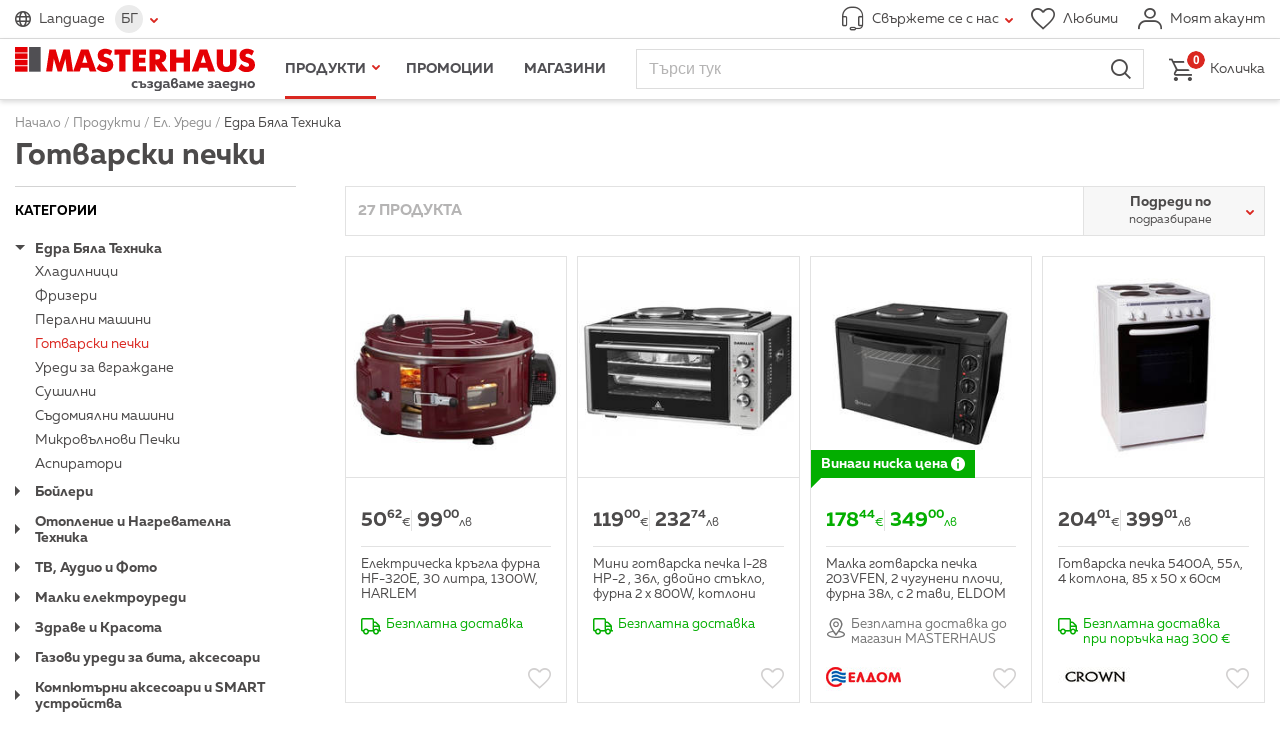

--- FILE ---
content_type: text/html; charset=utf-8
request_url: https://www.masterhaus.bg/bg/products/el-uredi/edra-bjala-tehnika/gotvarski-pechki
body_size: 16660
content:
<!DOCTYPE html>
<html lang="bg" translate="no" class="notranslate">
<head>
<title>Готварски печки ▷ Супер Цени ⋆ MASTERHAUS</title>
<meta http-equiv="Content-Type" content="text/html; charset=utf-8">
<meta name="description" content="Разгледайте ➤ Готварски печки ➤ на Супер Цени ➡ Masterhaus.bg - Разгледайте 27 продукта на цени започващи от 50.62 лв. ✈ 12 продукта с Безплатна Доставка ✔ Научете повече на сайта ни или на ☎ 0700 10 321">
<meta name="format-detection" content="telephone=no">
<meta name="google" content="notranslate">
<meta name="robots" content="notranslate">
<meta name="SKYPE_TOOLBAR" content="SKYPE_TOOLBAR_PARSER_COMPATIBLE">
<meta content="width=device-width,initial-scale=1.0,minimum-scale=1" name="viewport">
<meta property="og:title" content="Готварски печки ▷ Супер Цени ⋆ MASTERHAUS">
<meta property="og:type" content="website">
<meta property="og:image" content="https://www.masterhaus.bg/images/default-og-image.jpg?m=1696323554">
<link rel="alternate" href="https://www.masterhaus.bg/bg/products/el-uredi/edra-bjala-tehnika/gotvarski-pechki" hreflang="bg">
<link rel="alternate" href="https://www.masterhaus.bg/en/products/electric-appliances/large-appliances/ranges" hreflang="en">
<link rel="alternate" href="https://www.masterhaus.bg/ru/products/el-pribory/krupnaja-belaja-tehnika/kuhonnye-pechki" hreflang="ru">
<link rel="alternate" href="https://www.masterhaus.bg/de/products/elektrogerate/grosgerate/herde" hreflang="de">
<link rel="icon" href="/favicon.ico?m=1621340452" type="image/x-icon">
<link rel="stylesheet" type="text/css" media="screen" href="/css/build-screen-154f237df15270a311f9965c05e5c58b.css?m=1752655383-1769092567">
<link rel="stylesheet" type="text/css" media="print" href="/css/build-print-0003f2df953dcd93303fb19bc3c195ea.css?m=1621340452">
<script data-skip-move="true">
	var basket_ajax_url = '/bg/ajax/basket/manipulate';
	var search_ajax_url = '/bg/ajax/search/autocomplete';
	var favourites_ajax_url = '/bg/ajax/products/favourites';
	var delivery_options_ajax_url = '/bg/ajax/products/get_delivery_options';
	var categories_children_ajax_url = '/bg/ajax/categories/get_children';
</script>
<script data-skip-move="true">
window.dataLayer = window.dataLayer || [];
function gtag(){dataLayer.push(arguments);}


gtag('js', new Date());
gtag('config', 'GTM-W7XMF3X');

(function (w, d, s, l, i) {
	w[l] = w[l] || [];
	w[l].push({
		'gtm.start': new Date().getTime(),
		event: 'gtm.js'
	});
	var f = d.getElementsByTagName(s)[0],
		j = d.createElement(s),
		dl = l != 'dataLayer' ? '&l=' + l : '';
	j.async = true;
	j.src = 'https://www.googletagmanager.com/gtm.js?id=' + i + dl;
	f.parentNode.insertBefore(j, f);
})(window, document, 'script', 'dataLayer', 'GTM-W7XMF3X');
</script>
<script data-skip-move="true">
gtag('config', 'AW-17595978842');
</script>
<!-- Facebook Pixel Code -->
<script data-skip-move="true">
!function(f,b,e,v,n,t,s){if(f.fbq)return;n=f.fbq=function(){n.callMethod?
n.callMethod.apply(n,arguments):n.queue.push(arguments)};if(!f._fbq)f._fbq=n;
n.push=n;n.loaded=!0;n.version='2.0';n.queue=[];t=b.createElement(e);t.async=!0;
t.src=v;s=b.getElementsByTagName(e)[0];s.parentNode.insertBefore(t,s)}(window,
document,'script','https://connect.facebook.net/en_US/fbevents.js');
fbq('consent', 'revoke');
fbq('init', '981887375290941'); // Insert your pixel ID here.
fbq('track', 'PageView');
</script>
<!-- DO NOT MODIFY -->
<!-- End Facebook Pixel Code -->
<link rel="preconnect" href="https://log.cookieyes.com">
<script data-skip-move="true">
document.addEventListener("cookieyes_consent_update", function (ed) {
   if ($.inArray('advertisement', ed.detail.accepted) > -1) {
     fbq('consent', 'grant');
   }
 });
</script>
<script data-skip-move="true">
    !function(){if(!window.klaviyo){window._klOnsite=window._klOnsite||[];try{window.klaviyo=new Proxy({},{get:function(n,i){return"push"===i?function(){var n;(n=window._klOnsite).push.apply(n,arguments)}:function(){for(var n=arguments.length,o=new Array(n),w=0;w<n;w++)o[w]=arguments[w];var t="function"==typeof o[o.length-1]?o.pop():void 0,e=new Promise((function(n){window._klOnsite.push([i].concat(o,[function(i){t&&t(i),n(i)}]))}));return e}}})}catch(n){window.klaviyo=window.klaviyo||[],window.klaviyo.push=function(){var n;(n=window._klOnsite).push.apply(n,arguments)}}}}();
    !function(d,s,c){var n = d.getElementsByTagName(s)[0],s = d.createElement("script");s.async=true;s.src='https://static.klaviyo.com/onsite/js/klaviyo.js?company_id='+c;n.parentNode.insertBefore(s,n)}(document,'script','RTZCsh');
</script>
<link href="https://www.masterhaus.bg/bg/products/el-uredi/edra-bjala-tehnika/gotvarski-pechki?page=2" rel="next">
<link href="https://www.masterhaus.bg/bg/products/el-uredi/edra-bjala-tehnika/gotvarski-pechki" rel="canonical">
<meta content="380761275774966" property="fb:app_id">
</head>
<body>
<div id="wrapper" class="products-filter">
<header>
<div class="top">
<div class="content-wrapper-padding clearfix">
<div class="logo logo-default hidden-tablet-and-desktop">
<a href="/" title="Начало">
<picture>
<source srcset="/images/logo-bg.svg?m=1621340452" media="(min-width:1024px)" type="image/svg+xml">
<img width="280" height="30" src="/images/logo.svg?m=1621340452" alt="">
</picture>
</a>
</div>
<div class="languages languages-main">
<span class="icon-before-globe">Language</span>
<div class="languages-wrapper">
<span class="languages-current icon-after-tick">БГ</span>
<ul><li class="current"><a title="Български" href="/bg/products/el-uredi/edra-bjala-tehnika/gotvarski-pechki">Български</a></li><li><a title="English" href="/en/products/electric-appliances/large-appliances/ranges">English</a></li><li><a title="Русский" href="/ru/products/el-pribory/krupnaja-belaja-tehnika/kuhonnye-pechki">Русский</a></li><li><a title="Deutsch" href="/de/products/elektrogerate/grosgerate/herde">Deutsch</a></li></ul>
</div>
</div>
<div class="address " data-status="offline">
<a href="javascript:;" class="icon-before-headphones icon-after-tick"><span>Свържете се с нас</span></a>
<div>
<div class="address-tools hidden-tablet-and-desktop">
<a class="close" href="javascript:;" title="Затвори">Затвори</a>
</div>
<div class="working-time">Работно време онлайн магазин: <strong class="work-time">Понеделник – Петък от 8:00 до 18:00<br>Събота и Неделя от 8:00 до 17:00</strong></div>
<div class="flex-wrapper">
<div class="flex-wrapper-phones">
<strong class="title">Телефон за връзка</strong>
<a title="Обади се" class="button-call" data-status="offline" href="tel:070010321"><span class="icon-before-phone">0700 10 321</span></a>
<a title="Обади се" class="button-call" data-status="offline" href="tel:+359875303000 "><span class="icon-before-phone">0875 303 000</span></a>
<p>Обаждането към универсален номер се таксува съгласно тарифния Ви план към номера 0700</p>
</div>
<div class="flex-wrapper-contacts">
<strong class="title">Изпрати съобщение</strong>
<a class="button-send icon-before-envelope" href="/bg/contacts" title="Ново съобщение">Ново съобщение</a>
<p>Пишете ни на <a href="/cdn-cgi/l/email-protection#82edeceeebece7c2efe3f1f6e7f0eae3f7f1ace0e5"><span class="__cf_email__" data-cfemail="f996979590979cb994988a8d9c8b91988c8ad79b9e">[email&#160;protected]</span></a> или попълнете формуляра за обратна връзка.</p>
</div>
<div>
<strong class="title">Информация за клиенти</strong>
<a href="/bg/texts/obshti-uslovija" title="Общи условия">Общи условия</a><br>
<a href="/bg/texts/politika-za-lichnite-danni" title="Политика за личните данни">Политика за личните данни</a><br>
<a href="/bg/texts/dostavka-i-plashtane" title="Доставка и Плащане">Доставка и Плащане</a><br>
<a href="/bg/faq" title="Често задавани въпроси">Често задавани въпроси</a>
</div>
</div>
</div>
</div>
<div class="tools">
<a href="/bg/favourites" class="icon-before-heart" title="Любими"><span>Любими</span></a>
<a href="/bg/profile/login" class="icon-before-user login" title="Моят акаунт"><span>Моят акаунт</span></a>
</div>
</div>
</div>
<div class="fixed">
<div class="content-wrapper-padding">
<div class="logo logo-default">
<a href="/" title="Начало">
<picture>
<source srcset="/images/logo-bg.svg?m=1621340452" media="(min-width:1024px)" type="image/svg+xml">
<img width="280" height="52" src="/images/logo.svg?m=1621340452" alt="">
</picture>
</a>
</div>
<nav id="main-nav">
<div>
<ul id="main-nav-menu">
<li class="menu-tools hidden-desktop">
<div class="languages">
<span class="icon-before-globe">Language</span>
<ul><li class="current"><a href="/bg/products/el-uredi/edra-bjala-tehnika/gotvarski-pechki" title="Български">БГ</a></li><li><a href="/en/products/electric-appliances/large-appliances/ranges" title="English">EN</a></li><li><a href="/ru/products/el-pribory/krupnaja-belaja-tehnika/kuhonnye-pechki" title="Русский">РУ</a></li><li><a href="/de/products/elektrogerate/grosgerate/herde" title="Deutsch">DE</a></li></ul>
</div>
<a class="back icon-before-tick" href="javascript:;" title="Назад">Назад</a>
<a class="icon-before-heart hidden-tablet-and-desktop" href="/bg/favourites" title="Любими">Любими</a>
<a class="close" href="javascript:;" title="Затвори">Затвори</a>
</li>
<li class="products current">
<a class="icon-after-tick" href="javascript:;" title="Продукти">Продукти</a>
<ul>
<li data-modified="1769491273" data-item-id="2" class="hovered">
<a class="icon-after-tick" href="/bg/products/banja" title="Баня">Баня</a>
<nav><!-- --></nav>
</li>
<li data-modified="1769491273" data-item-id="3">
<a class="icon-after-tick" href="/bg/products/boi-lakove-mazilki" title="Бои, Лакове, Мазилки">Бои, Лакове, Мазилки</a>
<nav><!-- --></nav>
</li>
<li data-modified="1769491273" data-item-id="4">
<a class="icon-after-tick" href="/bg/products/vrati-obkov-zhelezarija" title="Врати, Обков, Железария">Врати, Обков, Железария</a>
<nav><!-- --></nav>
</li>
<li data-modified="1769491273" data-item-id="5">
<a class="icon-after-tick" href="/bg/products/vi-k" title="ВиК">ВиК</a>
<nav><!-- --></nav>
</li>
<li data-modified="1769491273" data-item-id="8">
<a class="icon-after-tick" href="/bg/products/gradina" title="Градина">Градина</a>
<nav><!-- --></nav>
</li>
<li data-modified="1769491273" data-item-id="9">
<a class="icon-after-tick" href="/bg/products/domakinstvo" title="Домакинство">Домакинство</a>
<nav><!-- --></nav>
</li>
<li data-modified="1769491273" data-item-id="10">
<a class="icon-after-tick" href="/bg/products/el-uredi" title="Ел. Уреди">Ел. Уреди</a>
<nav><!-- --></nav>
</li>
<li data-modified="1769491273" data-item-id="11">
<a class="icon-after-tick" href="/bg/products/mashini-i-instrumenti" title="Машини и Инструменти">Машини и Инструменти</a>
<nav><!-- --></nav>
</li>
<li data-modified="1769491273" data-item-id="12">
<a class="icon-after-tick" href="/bg/products/osvetlenie-i-el-materiali" title="Осветление и Ел. Материали">Осветление и Ел. Материали</a>
<nav><!-- --></nav>
</li>
<li data-modified="1769491273" data-item-id="13">
<a class="icon-after-tick" href="/bg/products/podovi-i-stenni-pokritija" title="Подови и стенни покрития">Подови и стенни покрития</a>
<nav><!-- --></nav>
</li>
<li data-modified="1769491273" data-item-id="14">
<a class="icon-after-tick" href="/bg/products/stroitelni-materiali" title="Строителни Материали">Строителни Материали</a>
<nav><!-- --></nav>
</li>
</ul>
</li>
<li class=""><a title="Промоции" href="/bg/promotions?f%5Bpromotion-type%5D%5B%5D=1">Промоции</a></li>
<li><a href="/bg/locations" title="Магазини">Магазини</a></li>
<li class="hidden-desktop"><a href="/bg/news" title="Новини">Новини</a></li>
<li class="hidden-desktop"><a href="/bg/texts/za-nas" title="За нас">За нас</a></li>
<li class="hidden-desktop"><a href="/bg/contacts" title="Контакти">Контакти</a></li>
</ul>
</div>
</nav>			
<div id="search-wrapper">
<form action="/bg/search" method="get" autocomplete="off">
<fieldset>
<div class="fieldset">
<input type="search" name="q" placeholder="Търси тук" />
<button type="submit" class="icon-before-magnifier">Търси</button>
</div>
</fieldset>
</form>
</div>
<nav id="main-nav-mobile">
<strong>Меню</strong>
</nav>			
<div class="basket">
<a class="icon-before-basket" href="/bg/basket"><em>0</em> <span>Количка</span></a>	</div>
</div>
</div>
</header>		
<div id="breadcrumb">
<div class="content-wrapper-padding"><div itemscope itemtype="http://schema.org/BreadcrumbList"><span itemprop="itemListElement" itemscope itemtype="http://schema.org/ListItem"><a href="/" itemprop="item" title="Начало"><span itemprop="name">Начало</span><span itemprop="position" content="1"><!--  --></span></a></span> / <span><a><span>Продукти</span></a></span> / <span itemprop="itemListElement" itemscope itemtype="http://schema.org/ListItem"><a href="/bg/products/el-uredi" itemprop="item" title="Ел. Уреди"><span itemprop="name">Ел. Уреди</span><span itemprop="position" content="3"><!--  --></span></a></span> / <span itemprop="itemListElement" itemscope itemtype="http://schema.org/ListItem"><a href="/bg/products/el-uredi/edra-bjala-tehnika" itemprop="item" title="Едра Бяла Техника"><span itemprop="name">Едра Бяла Техника</span><span itemprop="position" content="4"><!--  --></span></a></span><h1 class="title">Готварски печки</h1></div></div></div>		
<div id="main" class="content-wrapper-padding clearfix">
<form class="products-form clearfix" action="/bg/products/el-uredi/edra-bjala-tehnika/gotvarski-pechki" method="get" data-filters="true" data-listsorting="true" autocomplete="off">
<strong class="hidden-desktop search-results"><span id="result_total">27</span> продукта</strong>
<div id="list-container">
<aside id="filters-wrapper">
<div class="categories accordion">
<h4 class="accordion-title">Категории</h4>
<dl class="accordion">
<dt class="accordion-title opened">Едра Бяла Техника</dt>
<dd class="opened">
<a href="/bg/products/el-uredi/edra-bjala-tehnika/hladilnici">Хладилници</a><br>
<a href="/bg/products/el-uredi/edra-bjala-tehnika/frizeri">Фризери</a><br>
<a href="/bg/products/el-uredi/edra-bjala-tehnika/peralni-mashini">Перални машини</a><br>
<a class="current" href="/bg/products/el-uredi/edra-bjala-tehnika/gotvarski-pechki">Готварски печки</a><br>
<a href="/bg/products/el-uredi/edra-bjala-tehnika/uredi-za-vgrazhdane">Уреди за вграждане</a><br>
<a href="/bg/products/el-uredi/edra-bjala-tehnika/sushilni">Сушилни</a><br>
<a href="/bg/products/el-uredi/edra-bjala-tehnika/sydomijalni-mashini">Съдомиялни машини</a><br>
<a href="/bg/products/el-uredi/edra-bjala-tehnika/mikrovylnovi-pechki">Микровълнови Печки</a><br>
<a href="/bg/products/el-uredi/edra-bjala-tehnika/aspiratori">Аспиратори</a><br>
</dd>
<dt class="accordion-title">Бойлери</dt>
<dd>
<a href="/bg/products/el-uredi/bojleri/protochni-bojleri">Проточни бойлери</a><br>
<a href="/bg/products/el-uredi/bojleri/malolitrazhni-bojleri">Малолитражни бойлери</a><br>
<a href="/bg/products/el-uredi/bojleri/visokoobemni-bojleri">Високообемни бойлери</a><br>
</dd>
<dt class="accordion-title">Отопление и Нагревателна Техника</dt>
<dd>
<a href="/bg/products/el-uredi/otoplenie-i-nagrevatelna-tehnika/lychisti-otopliteli">Лъчисти отоплители</a><br>
<a href="/bg/products/el-uredi/otoplenie-i-nagrevatelna-tehnika/klimatici">Климатици</a><br>
<a href="/bg/products/el-uredi/otoplenie-i-nagrevatelna-tehnika/radiatori">Радиатори</a><br>
<a href="/bg/products/el-uredi/otoplenie-i-nagrevatelna-tehnika/liri-za-banja">Лири за Баня</a><br>
<a href="/bg/products/el-uredi/otoplenie-i-nagrevatelna-tehnika/ventilatorni-pechki">Вентилаторни Печки</a><br>
<a href="/bg/products/el-uredi/otoplenie-i-nagrevatelna-tehnika/konvektori">Конвектори</a><br>
<a href="/bg/products/el-uredi/otoplenie-i-nagrevatelna-tehnika/kamini">Камини</a><br>
<a href="/bg/products/el-uredi/otoplenie-i-nagrevatelna-tehnika/podovo-otoplenie">Подово Отопление</a><br>
<a href="/bg/products/el-uredi/otoplenie-i-nagrevatelna-tehnika/gazovo-otoplenie">Газово отопление</a><br>
</dd>
<dt class="accordion-title">ТВ, Аудио и Фото</dt>
<dd>
<a href="/bg/products/el-uredi/tv-audio-i-foto/televizori">Телевизори</a><br>
<a href="/bg/products/el-uredi/tv-audio-i-foto/audio-video">Аудио/Видео</a><br>
<a href="/bg/products/el-uredi/tv-audio-i-foto/stojki-za-televizori">Стойки за телевизори</a><br>
<a href="/bg/products/el-uredi/tv-audio-i-foto/aksesoari">Аксесоари</a><br>
</dd>
<dt class="accordion-title">Малки електроуреди</dt>
<dd>
<a href="/bg/products/el-uredi/malki-elektrouredi/fritjurnici">Фритюрници</a><br>
<a href="/bg/products/el-uredi/malki-elektrouredi/tosteri-i-skari">Тостери и Скари</a><br>
<a href="/bg/products/el-uredi/malki-elektrouredi/sokoizstiskvachki">Сокоизстисквачки</a><br>
<a href="/bg/products/el-uredi/malki-elektrouredi/mikseri-blenderi-pasatori">Миксери, Блендери, Пасатори</a><br>
<a href="/bg/products/el-uredi/malki-elektrouredi/el-kani">Ел. Кани</a><br>
<a href="/bg/products/el-uredi/malki-elektrouredi/kafemashini-i-kafemelachki">Кафемашини и Кафемелачки</a><br>
<a href="/bg/products/el-uredi/malki-elektrouredi/prahosmukachki">Прахосмукачки</a><br>
<a href="/bg/products/el-uredi/malki-elektrouredi/dispensyri-za-voda">Диспенсъри за вода</a><br>
<a href="/bg/products/el-uredi/malki-elektrouredi/jutii">Ютии</a><br>
<a href="/bg/products/el-uredi/malki-elektrouredi/vlagoabsorbatori">Влагоабсорбатори</a><br>
<a href="/bg/products/el-uredi/malki-elektrouredi/el-vezni">Ел. везни</a><br>
<a href="/bg/products/el-uredi/malki-elektrouredi/ventilatori">Вентилатори</a><br>
<a href="/bg/products/el-uredi/malki-elektrouredi/druga-drebna-bjala-tehnika">Друга дребна бяла техника</a><br>
</dd>
<dt class="accordion-title">Здраве и Красота</dt>
<dd>
<a href="/bg/products/el-uredi/zdrave-i-krasota/el-chetki-za-zybi">Ел. Четки за зъби</a><br>
<a href="/bg/products/el-uredi/zdrave-i-krasota/presi-i-mashi">Преси и Маши</a><br>
<a href="/bg/products/el-uredi/zdrave-i-krasota/seshoari-za-ryce-i-kosa">Сешоари за ръце и коса</a><br>
<a href="/bg/products/el-uredi/zdrave-i-krasota/epilatori-samobrysnachki-i-trimeri">Епилатори, Самобръсначки и Тримери</a><br>
<a href="/bg/products/el-uredi/zdrave-i-krasota/filtyrni-kani">Филтърни Кани</a><br>
<a href="/bg/products/el-uredi/zdrave-i-krasota/drugi-prinadlezhnosti">Други Принадлежности</a><br>
</dd>
<dt class="accordion-title">Газови уреди за бита, аксесоари</dt>
<dd>
<a href="/bg/products/el-uredi/gazovi-uredi-za-bita-aksesoari/gazovi-butilki">Газови бутилки</a><br>
<a href="/bg/products/el-uredi/gazovi-uredi-za-bita-aksesoari/gazovi-kotloni">Газови котлони</a><br>
<a href="/bg/products/el-uredi/gazovi-uredi-za-bita-aksesoari/drugi-aksesoari-i-fitingi">Други аксесоари и фитинги</a><br>
</dd>
<dt class="accordion-title">Компютърни аксесоари и SMART устройства</dt>
<dd>
<a href="/bg/products/el-uredi/kompjutyrni-aksesoari-i-smart-ustrojstva/kompjutyrni-aksesoari">Компютърни аксесоари</a><br>
<a href="/bg/products/el-uredi/kompjutyrni-aksesoari-i-smart-ustrojstva/smart-ustrojstva">SMART устройства</a><br>
</dd>
</dl>
</div>
<div id="filters">
<div class="accordion">
<h4 class="accordion-title"><span>Филтър</span><span>Филтрирай</span></h4>
<div class="accordion single">
<h3 class="accordion-title opened">Цена</h3>
<fieldset  class="opened">
<div>
<label><input type="checkbox" name="f[price][]" value="3" />&nbsp;20 - 100 лв (3)</label><br>
<label><input type="checkbox" name="f[price][]" value="4" />&nbsp;100 - 150 лв (3)</label><br>
<label><input type="checkbox" name="f[price][]" value="5" />&nbsp;150 - 200 лв (2)</label><br>
<label><input type="checkbox" name="f[price][]" value="6" />&nbsp;200 - 250 лв (6)</label><br>
<label><input type="checkbox" name="f[price][]" value="7" />&nbsp;250 - 300 лв (5)</label><br>
<label><input type="checkbox" name="f[price][]" value="8" />&nbsp;300 - 400 лв (6)</label><br>
<label><input type="checkbox" name="f[price][]" value="9" />&nbsp;400 - 500 лв (1)</label><br>
<label><input type="checkbox" name="f[price][]" value="10" />&nbsp;500 - 600 лв (1)</label><br>
</div>
</fieldset>
<h3 class="accordion-title opened">Размер(см)</h3>
<fieldset  class="opened">
<div>
<label><input type="checkbox" name="f[size_sm][]" value="5723" />&nbsp;60 х 83 х 50 см (2)</label><br>
<label><input type="checkbox" name="f[size_sm][]" value="5731" />&nbsp;60 x 85 x 60 см (1)</label><br>
<label><input type="checkbox" name="f[size_sm][]" value="9891" />&nbsp;47.5 х 46 х 33.3 (1)</label><br>
<label><input type="checkbox" name="f[size_sm][]" value="9900" />&nbsp;50 x 85 x 59.4 см (1)</label><br>
</div>
</fieldset>
<h3 class="accordion-title opened">Цвят</h3>
<fieldset  class="opened">
<div>
<label><input type="checkbox" name="f[color][]" value="353" />&nbsp;Бял (3)</label><br>
<label><input type="checkbox" name="f[color][]" value="680" />&nbsp;Инокс (1)</label><br>
</div>
</fieldset>
<h3 class="accordion-title opened">Вид</h3>
<fieldset  class="opened">
<div>
<label><input type="checkbox" name="f[type][]" value="356" />&nbsp;Стандартни (2)</label><br>
<label><input type="checkbox" name="f[type][]" value="1575" />&nbsp;Комбинирани (1)</label><br>
<label><input type="checkbox" name="f[type][]" value="5714" />&nbsp;Керамичен (1)</label><br>
<label><input type="checkbox" name="f[type][]" value="5733" />&nbsp;С керамичен плот (2)</label><br>
<label><input type="checkbox" name="f[type][]" value="5740" />&nbsp;С 4 котлона (1)</label><br>
</div>
</fieldset>
<h3 class="accordion-title opened">Марка</h3>
<fieldset  class="opened">
<div>
<label><input type="checkbox" name="f[brand][]" value="105" />&nbsp;Crown (2)</label><br>
<label><input type="checkbox" name="f[brand][]" value="114" />&nbsp;Finlux (1)</label><br>
<label><input type="checkbox" name="f[brand][]" value="124" />&nbsp;ELDOM (4)</label><br>
<label><input type="checkbox" name="f[brand][]" value="308" />&nbsp;Gorenje (7)</label><br>
<label><input type="checkbox" name="f[brand][]" value="1878" />&nbsp;GAMALUX (1)</label><br>
<label><input type="checkbox" name="f[brand][]" value="1904" />&nbsp;FORETI (4)</label><br>
<label><input type="checkbox" name="f[brand][]" value="1960" />&nbsp;HARLEM (1)</label><br>
<label><input type="checkbox" name="f[brand][]" value="3934" />&nbsp;TESLA (6)</label><br>
<label><input type="checkbox" name="f[brand][]" value="7597" />&nbsp;VOLTZ (1)</label><br>
</div>
</fieldset>
<h3 class="accordion-title opened">Обем</h3>
<fieldset  class="opened">
<div>
<label><input type="checkbox" name="f[volume][]" value="3314" />&nbsp;60 л (1)</label><br>
<label><input type="checkbox" name="f[volume][]" value="3922" />&nbsp;50 л (1)</label><br>
<label><input type="checkbox" name="f[volume][]" value="5606" />&nbsp;43 л (2)</label><br>
<label><input type="checkbox" name="f[volume][]" value="5704" />&nbsp;55 л (2)</label><br>
<label><input type="checkbox" name="f[volume][]" value="5706" />&nbsp;36 л (1)</label><br>
<label><input type="checkbox" name="f[volume][]" value="5726" />&nbsp;70 л (1)</label><br>
<label><input type="checkbox" name="f[volume][]" value="5732" />&nbsp;65 л (1)</label><br>
<label><input type="checkbox" name="f[volume][]" value="5735" />&nbsp;71 л (1)</label><br>
</div>
</fieldset>
<h3 class="accordion-title opened">Енергиен клас</h3>
<fieldset  class="opened">
<div>
<label><input type="checkbox" name="f[ec][]" value="5645" />&nbsp;B (1)</label><br>
<label><input type="checkbox" name="f[ec][]" value="5665" />&nbsp;A (15)</label><br>
</div>
</fieldset>
<h3 class="accordion-title opened">Гаранция</h3>
<fieldset  class="opened">
<div>
<label><input type="checkbox" name="f[warranty][]" value="11" />&nbsp;24 месеца (8)</label><br>
<label><input type="checkbox" name="f[warranty][]" value="19" />&nbsp;36 месеца (3)</label><br>
<label><input type="checkbox" name="f[warranty][]" value="175" />&nbsp;60 месеца (6)</label><br>
<label><input type="checkbox" name="f[warranty][]" value="5552" />&nbsp;24 + 36 месеца (след регистрация) (5)</label><br>
<label><input type="checkbox" name="f[warranty][]" value="5701" />&nbsp;2 години (1)</label><br>
</div>
</fieldset>
</div>
</div>
</div>
</aside>
<div id="list-wrapper">
<div id="list-sort" class="clearfix">
<strong class="search-results-info"><span id="result_total">27</span> продукта</strong>
<div class="select-wrapper">
<label>
<select name="order" data-selectbox-width="exact" data-selectbox-first-row="Подреди по" class="custom">
<option label="подразбиране" value="">подразбиране</option>
<option label="артикулен номер" value="no-asc">артикулен номер</option>
<option label="най-ниска цена" value="price-asc">най-ниска цена</option>
<option label="най-висока цена" value="price-desc">най-висока цена</option>
<option label="азбучен ред (а-я)" value="title-asc">азбучен ред (а-я)</option>
<option label="най-новите" value="created-desc">най-новите</option>
</select>
</label>
</div>
</div>
<section>
<ul class="products">
<li data-id="207365">
<div data-photo-second="false">
<a href="/bg/product/207365-elektricheska-krygla-furna-hf-320-e-30-litra-1300-w-harlem" title="Електрическа кръгла фурна HF-320E, 30 литра, 1300W, HARLEM"><img alt="Електрическа кръгла фурна HF-320E, 30 литра, 1300W, HARLEM" height="246" src="/thumbs/246x246/products/07/01/04/0701040067-elektricheska-krygla-furna-hf-328-e-1300-w-s-dva-kljucha_246x246_pad_478b24840a.jpg" width="246"/></a>
<strong class="price">
<span class="price-actual">50<sup>62</sup><abbr title="Euro">&euro;</abbr></span>
<span class="price-second">99<sup>00</sup><abbr title="лева">лв</abbr></span>		</strong>
<div class="additional-data" data-user-select="true">
<h2><a href="/bg/product/207365-elektricheska-krygla-furna-hf-320-e-30-litra-1300-w-harlem" title="Електрическа кръгла фурна HF-320E, 30 литра, 1300W, HARLEM">Електрическа кръгла фурна HF-320E, 30 литра, 1300W, HARLEM</a></h2>
<span class="additional-info icon-before-truck" data-type="free">Безплатна доставка</span>
</div>
<div class="single-product-footer">
<figure class="brand-logo"></figure>
<fieldset class="product-quantity">
<label><span class="label">Любими </span><input  class="icon-before-heart" type="checkbox" name="products[207365][favourites]" value="1" data-classes="icon-before-heart"></label>
</fieldset>
</div>
</div>
</li>					
<li data-id="214087">
<div data-photo-second="false">
<a href="/bg/product/214087-mini-gotvarska-pechka-28-hp-2-36l-dvojno-styklo-furna-2-x-800-w-kotloni-1k-w-1-5k-w-gamalux" title="Мини готварска печка І-28 HP-2 , 36л, двойно стъкло, фурна 2 x 800W, котлони 1kW/1.5kW, GAMALUX"><img alt="Мини готварска печка І-28 HP-2 , 36л, двойно стъкло, фурна 2 x 800W, котлони 1kW/1.5kW, GAMALUX" height="246" src="/thumbs/246x246/products/07/01/04/0701040078-gamalux_246x246_pad_478b24840a.jpg" width="246"/></a>
<strong class="price">
<span class="price-actual">119<sup>00</sup><abbr title="Euro">&euro;</abbr></span>
<span class="price-second">232<sup>74</sup><abbr title="лева">лв</abbr></span>		</strong>
<div class="additional-data" data-user-select="true">
<h2><a href="/bg/product/214087-mini-gotvarska-pechka-28-hp-2-36l-dvojno-styklo-furna-2-x-800-w-kotloni-1k-w-1-5k-w-gamalux" title="Мини готварска печка І-28 HP-2 , 36л, двойно стъкло, фурна 2 x 800W, котлони 1kW/1.5kW, GAMALUX">Мини готварска печка І-28 HP-2 , 36л, двойно стъкло, фурна 2 x 800W, котлони 1kW/1.5kW, GAMALUX</a></h2>
<span class="additional-info icon-before-truck" data-type="free">Безплатна доставка</span>
</div>
<div class="single-product-footer">
<figure class="brand-logo"></figure>
<fieldset class="product-quantity">
<label><span class="label">Любими </span><input  class="icon-before-heart" type="checkbox" name="products[214087][favourites]" value="1" data-classes="icon-before-heart"></label>
</fieldset>
</div>
</div>
</li>					
<li data-id="200298">
<div data-photo-second="false">
<a href="/bg/product/200298-malka-gotvarska-pechka-203-vfen-2-chuguneni-plochi-furna-38l-s-2-tavi-eldom" title="Малка готварска печка 203VFEN, 2 чугунени плочи, фурна 38л, с 2 тави, ELDOM"><img alt="Малка готварска печка 203VFEN, 2 чугунени плочи, фурна 38л, с 2 тави, ELDOM" height="246" src="/thumbs/246x246/products/07/01/04/0701040068-mini-gotvarska-pechka-203-vfen_246x246_pad_478b24840a.jpg" width="246"/></a>
<strong class="price top">
<span class="promotion-label tooltip-price" data-text="Отнася се само за онлайн покупки">
<span class="tooltip-price-wrapper icon-after-info">Винаги ниска цена</span>
</span>
<span class="price-actual">178<sup>44</sup><abbr title="Euro">&euro;</abbr></span>
<span class="price-second">349<sup>00</sup><abbr title="лева">лв</abbr></span>		</strong>
<div class="additional-data" data-user-select="true">
<h2><a href="/bg/product/200298-malka-gotvarska-pechka-203-vfen-2-chuguneni-plochi-furna-38l-s-2-tavi-eldom" title="Малка готварска печка 203VFEN, 2 чугунени плочи, фурна 38л, с 2 тави, ELDOM">Малка готварска печка 203VFEN, 2 чугунени плочи, фурна 38л, с 2 тави, ELDOM</a></h2>
<span class="additional-info svg-sprite svg-sprite-pin">
<svg width="20" height="20"><use xlink:href="/css/sprite.svg#pin-list" /></svg>
Безплатна доставка до магазин MASTERHAUS
</span>
</div>
<div class="single-product-footer">
<figure class="brand-logo"><img alt="eldom-logo_75x37_pad_478b24840a" height="37" src="/thumbs/75x37/brands/eldom-logo_75x37_pad_478b24840a.jpg" width="75"/></figure>
<fieldset class="product-quantity">
<label><span class="label">Любими </span><input  class="icon-before-heart" type="checkbox" name="products[200298][favourites]" value="1" data-classes="icon-before-heart"></label>
</fieldset>
</div>
</div>
</li>					
<li data-id="208391">
<div data-photo-second="false">
<a href="/bg/product/208391-gotvarska-pechka-5400-a-55l-4-kotlona-85-h-50-h-60sm" title="Готварска печка 5400A, 55л, 4 котлона, 85 х 50 х 60см"><img alt="Готварска печка 5400A, 55л, 4 котлона, 85 х 50 х 60см" height="246" src="/thumbs/246x246/products/07/01/04/0701040073-gotvarska-pechka-5400-a-55l-4-kotlona-85-h-50-h-60sm_246x246_pad_478b24840a.jpg" width="246"/></a>
<strong class="price">
<span class="price-actual">204<sup>01</sup><abbr title="Euro">&euro;</abbr></span>
<span class="price-second">399<sup>01</sup><abbr title="лева">лв</abbr></span>		</strong>
<div class="additional-data" data-user-select="true">
<h2><a href="/bg/product/208391-gotvarska-pechka-5400-a-55l-4-kotlona-85-h-50-h-60sm" title="Готварска печка 5400A, 55л, 4 котлона, 85 х 50 х 60см">Готварска печка 5400A, 55л, 4 котлона, 85 х 50 х 60см</a></h2>
<span class="additional-info icon-before-truck" data-type="free">Безплатна доставка <br />
при поръчка над 300&nbsp;€</span>
</div>
<div class="single-product-footer">
<figure class="brand-logo"><img alt="crown-logo_75x37_pad_478b24840a" height="37" src="/thumbs/75x37/brands/crown-logo_75x37_pad_478b24840a.jpg" width="75"/></figure>
<fieldset class="product-quantity">
<label><span class="label">Любими </span><input  class="icon-before-heart" type="checkbox" name="products[208391][favourites]" value="1" data-classes="icon-before-heart"></label>
</fieldset>
</div>
</div>
</li>					
<li data-id="216728">
<div data-photo-second="true">
<a href="/bg/product/216728-gotvarska-pechka-s-keramichen-plot-cv5400-sx-43l-50sm-shirochina-tesla" title="Готварска печка с керамичен плот CV5400SX, 43л, 50см широчина, TESLA"><img src="[data-uri]" width="246" height="246" class="photo-second" data-url="/thumbs/246x246/products/07/01/04/0701040082-1_246x246_pad_478b24840a.jpg" loading="lazy"><img alt="Готварска печка с керамичен плот CV5400SX, 43л, 50см широчина, TESLA" height="246" loading="lazy" src="/thumbs/246x246/products/07/01/04/0701040082-gotvarska-pechka-s-keramichen-plot-cv5400-sx-43l-50sm-shirochina-tesla_246x246_pad_478b24840a.jpg" width="246"/></a>
<strong class="price top">
<span class="promotion-label tooltip-price" data-text="Отнася се само за онлайн покупки">
<span class="tooltip-price-wrapper icon-after-info">Винаги ниска цена</span>
</span>
<span class="price-actual">357<sup>39</sup><abbr title="Euro">&euro;</abbr></span>
<span class="price-second">698<sup>99</sup><abbr title="лева">лв</abbr></span>		</strong>
<div class="additional-data" data-user-select="true">
<h2><a href="/bg/product/216728-gotvarska-pechka-s-keramichen-plot-cv5400-sx-43l-50sm-shirochina-tesla" title="Готварска печка с керамичен плот CV5400SX, 43л, 50см широчина, TESLA">Готварска печка с керамичен плот CV5400SX, 43л, 50см широчина, TESLA</a></h2>
<span class="additional-info icon-before-truck" data-type="free">Безплатна доставка</span>
</div>
<div class="single-product-footer">
<figure class="brand-logo"><img alt="tesla_75x37_pad_478b24840a" height="37" src="/thumbs/75x37/brands/tesla_75x37_pad_478b24840a.jpg" width="75"/></figure>
<fieldset class="product-quantity">
<label><span class="label">Любими </span><input  class="icon-before-heart" type="checkbox" name="products[216728][favourites]" value="1" data-classes="icon-before-heart"></label>
</fieldset>
</div>
</div>
</li>					
<li data-id="223176">
<div data-photo-second="false">
<a href="/bg/product/223176-mini-gotvarska-furna-36-litra-1400-w-s-tajmer-eo-3600-w-foreti" title="Мини готварска фурна 36 литра 1400W с таймер EO-3600 W FORETI"><img alt="Мини готварска фурна 36 литра 1400W с таймер EO-3600 W FORETI" height="246" loading="lazy" src="/thumbs/246x246/products/07/01/04/0701040096-mini-gotvarska-furna-36-litra-1400-w-s-tajmer-eo-3600-w-foreti-psd_246x246_pad_478b24840a.jpg" width="246"/></a>
<strong class="price">
<span class="price-actual">60<sup>84</sup><abbr title="Euro">&euro;</abbr></span>
<span class="price-second">118<sup>99</sup><abbr title="лева">лв</abbr></span>		</strong>
<div class="additional-data" data-user-select="true">
<h2><a href="/bg/product/223176-mini-gotvarska-furna-36-litra-1400-w-s-tajmer-eo-3600-w-foreti" title="Мини готварска фурна 36 литра 1400W с таймер EO-3600 W FORETI">Мини готварска фурна 36 литра 1400W с таймер EO-3600 W FORETI</a></h2>
<span class="additional-info icon-before-truck" data-type="free">Безплатна доставка</span>
</div>
<div class="single-product-footer">
<figure class="brand-logo"><img alt="foreti_75x37_pad_478b24840a" height="37" src="/thumbs/75x37/brands/foreti_75x37_pad_478b24840a.jpg" width="75"/></figure>
<fieldset class="product-quantity">
<label><span class="label">Любими </span><input  class="icon-before-heart" type="checkbox" name="products[223176][favourites]" value="1" data-classes="icon-before-heart"></label>
</fieldset>
</div>
</div>
</li>					
<li data-id="220941">
<div data-photo-second="true">
<a href="/bg/product/220941-gotvarska-pechka-48l-50sm-shirochina-4-kotlona-cs5400-sw-tesla" title="Готварска печка 48л, 50см широчина, 4 котлона CS5400SW TESLA"><img src="[data-uri]" width="246" height="246" class="photo-second" data-url="/thumbs/246x246/products/07/01/04/0701040090_246x246_pad_478b24840a.jpg" loading="lazy"><img alt="Готварска печка 48л, 50см широчина, 4 котлона CS5400SW TESLA" height="246" loading="lazy" src="/thumbs/246x246/products/07/01/04/0701040090-1_246x246_pad_478b24840a.jpg" width="246"/></a>
<strong class="price top">
<span class="promotion-label tooltip-price" data-text="Отнася се само за онлайн покупки">
<span class="tooltip-price-wrapper icon-after-info">Винаги ниска цена</span>
</span>
<span class="price-actual">239<sup>80</sup><abbr title="Euro">&euro;</abbr></span>
<span class="price-second">469<sup>01</sup><abbr title="лева">лв</abbr></span>		</strong>
<div class="additional-data" data-user-select="true">
<h2><a href="/bg/product/220941-gotvarska-pechka-48l-50sm-shirochina-4-kotlona-cs5400-sw-tesla" title="Готварска печка 48л, 50см широчина, 4 котлона CS5400SW TESLA">Готварска печка 48л, 50см широчина, 4 котлона CS5400SW TESLA</a></h2>
<span class="additional-info icon-before-truck" data-type="free">Безплатна доставка</span>
</div>
<div class="single-product-footer">
<figure class="brand-logo"><img alt="tesla_75x37_pad_478b24840a" height="37" src="/thumbs/75x37/brands/tesla_75x37_pad_478b24840a.jpg" width="75"/></figure>
<fieldset class="product-quantity">
<label><span class="label">Любими </span><input  class="icon-before-heart" type="checkbox" name="products[220941][favourites]" value="1" data-classes="icon-before-heart"></label>
</fieldset>
</div>
</div>
</li>					
<li data-id="223435">
<div data-photo-second="true">
<a href="/bg/product/223435-pechka-s-keramichen-plot-s-4-kotlona-furna-70l-gec5-a61-wg" title="Печка с керамичен плот с 4 котлона, фурна 70л GEC5A61WG"><img src="[data-uri]" width="246" height="246" class="photo-second" data-url="/thumbs/246x246/products/07/01/04/0701040100-2-pechka-s-keramichen-plot-s-4-kotlona-furna-70l-gec5-a61-wg_246x246_pad_478b24840a.jpg" loading="lazy"><img alt="Печка с керамичен плот с 4 котлона, фурна 70л GEC5A61WG" height="246" loading="lazy" src="/thumbs/246x246/products/07/01/04/0701040100-pechka-s-keramichen-plot-s-4-kotlona-furna-70l-gec5-a61-wg_246x246_pad_478b24840a.jpg" width="246"/></a>
<strong class="price top">
<span class="promotion-label tooltip-price" data-text="Отнася се само за онлайн покупки">
<span class="tooltip-price-wrapper icon-after-info">Винаги ниска цена</span>
</span>
<span class="price-actual">347<sup>17</sup><abbr title="Euro">&euro;</abbr></span>
<span class="price-second">679<sup>00</sup><abbr title="лева">лв</abbr></span>		</strong>
<div class="additional-data" data-user-select="true">
<h2><a href="/bg/product/223435-pechka-s-keramichen-plot-s-4-kotlona-furna-70l-gec5-a61-wg" title="Печка с керамичен плот с 4 котлона, фурна 70л GEC5A61WG">Печка с керамичен плот с 4 котлона, фурна 70л GEC5A61WG</a></h2>
<span class="additional-info svg-sprite svg-sprite-pin">
<svg width="20" height="20"><use xlink:href="/css/sprite.svg#pin-list" /></svg>
Безплатна доставка до магазин MASTERHAUS
</span>
</div>
<div class="single-product-footer">
<figure class="brand-logo"><img alt="gorenje_75x37_pad_478b24840a" height="37" src="/thumbs/75x37/brands/gorenje_75x37_pad_478b24840a.png" width="75"/></figure>
<fieldset class="product-quantity">
<label><span class="label">Любими </span><input  class="icon-before-heart" type="checkbox" name="products[223435][favourites]" value="1" data-classes="icon-before-heart"></label>
</fieldset>
</div>
</div>
</li>					
<li data-id="219264">
<div data-photo-second="true">
<a href="/bg/product/219264-gotvarska-pechka-s-4-kotlona-i-furna-62l-83-h-50-h-60sm-cs6400-sx-tesla" title="Готварска печка с 4 котлона и фурна 62л, 83 х 50 х 60см CS6400SX TESLA"><img src="[data-uri]" width="246" height="246" class="photo-second" data-url="/thumbs/246x246/products/07/01/04/0701040085-1-gotvarska-pechka-s-4-kotlona-i-furna-62l-83-h-50-h-60sm-cs6400-sx-tesla_246x246_pad_478b24840a.jpg" loading="lazy"><img alt="Готварска печка с 4 котлона и фурна 62л, 83 х 50 х 60см CS6400SX TESLA" height="246" loading="lazy" src="/thumbs/246x246/products/07/01/04/0701040085-gotvarska-pechka-s-4-kotlona-i-furna-62l-83-h-50-h-60sm-cs6400-sx-tesla_246x246_pad_478b24840a.jpg" width="246"/></a>
<strong class="price top">
<span class="promotion-label tooltip-price" data-text="Отнася се само за онлайн покупки">
<span class="tooltip-price-wrapper icon-after-info">Винаги ниска цена</span>
</span>
<span class="price-actual">296<sup>04</sup><abbr title="Euro">&euro;</abbr></span>
<span class="price-second">579<sup>00</sup><abbr title="лева">лв</abbr></span>		</strong>
<div class="additional-data" data-user-select="true">
<h2><a href="/bg/product/219264-gotvarska-pechka-s-4-kotlona-i-furna-62l-83-h-50-h-60sm-cs6400-sx-tesla" title="Готварска печка с 4 котлона и фурна 62л, 83 х 50 х 60см CS6400SX TESLA">Готварска печка с 4 котлона и фурна 62л, 83 х 50 х 60см CS6400SX TESLA</a></h2>
<span class="additional-info icon-before-truck" data-type="free">Безплатна доставка</span>
</div>
<div class="single-product-footer">
<figure class="brand-logo"><img alt="tesla_75x37_pad_478b24840a" height="37" src="/thumbs/75x37/brands/tesla_75x37_pad_478b24840a.jpg" width="75"/></figure>
<fieldset class="product-quantity">
<label><span class="label">Любими </span><input  class="icon-before-heart" type="checkbox" name="products[219264][favourites]" value="1" data-classes="icon-before-heart"></label>
</fieldset>
</div>
</div>
</li>					
<li data-id="223357">
<div data-photo-second="false">
<a href="/bg/product/223357-mini-furna-45l-1500-w-dvojno-styklo-tajmer-eo-4600-w-foreti" title="Мини фурна 45л 1500W двойно стъкло, таймер EO-4600 W FORETI"><img alt="Мини фурна 45л 1500W двойно стъкло, таймер EO-4600 W FORETI" height="246" loading="lazy" src="/thumbs/246x246/products/07/01/04/0701040097-mini-furna-45l-1500-w-dvojno-styklo-tajmer-eo-4600-w-foreti-psd_246x246_pad_478b24840a.jpg" width="246"/></a>
<strong class="price">
<span class="price-actual">76<sup>18</sup><abbr title="Euro">&euro;</abbr></span>
<span class="price-second">148<sup>99</sup><abbr title="лева">лв</abbr></span>		</strong>
<div class="additional-data" data-user-select="true">
<h2><a href="/bg/product/223357-mini-furna-45l-1500-w-dvojno-styklo-tajmer-eo-4600-w-foreti" title="Мини фурна 45л 1500W двойно стъкло, таймер EO-4600 W FORETI">Мини фурна 45л 1500W двойно стъкло, таймер EO-4600 W FORETI</a></h2>
<span class="additional-info icon-before-truck" data-type="free">Безплатна доставка</span>
</div>
<div class="single-product-footer">
<figure class="brand-logo"><img alt="foreti_75x37_pad_478b24840a" height="37" src="/thumbs/75x37/brands/foreti_75x37_pad_478b24840a.jpg" width="75"/></figure>
<fieldset class="product-quantity">
<label><span class="label">Любими </span><input  class="icon-before-heart" type="checkbox" name="products[223357][favourites]" value="1" data-classes="icon-before-heart"></label>
</fieldset>
</div>
</div>
</li>					
<li data-id="223968">
<div data-photo-second="false">
<a href="/bg/product/223968-kombinirana-gotvarska-pechka-na-gaz-tok-s-2-2-kotlona-i-furna-65l-bjala-fxc-622-m-finlux" title="Комбинирана готварска печка на газ/ток с 2+2 котлона и фурна 65л бяла FXC 622M FINLUX"><img alt="Комбинирана готварска печка на газ/ток с 2+2 котлона и фурна 65л бяла FXC 622M FINLUX" height="246" loading="lazy" src="/thumbs/246x246/products/07/01/04/0701040099-kombinirana-gotvarska-pechka-na-gaz-tok-s-2-2-kotlona-i-furna-65l-bjala-fxc-622-m-finlux_246x246_pad_478b24840a.jpg" width="246"/></a>
<strong class="price top">
<span class="promotion-label tooltip-price" data-text="Отнася се само за онлайн покупки">
<span class="tooltip-price-wrapper icon-after-info">Винаги ниска цена</span>
</span>
<span class="price-actual">255<sup>13</sup><abbr title="Euro">&euro;</abbr></span>
<span class="price-second">498<sup>99</sup><abbr title="лева">лв</abbr></span>		</strong>
<div class="additional-data" data-user-select="true">
<h2><a href="/bg/product/223968-kombinirana-gotvarska-pechka-na-gaz-tok-s-2-2-kotlona-i-furna-65l-bjala-fxc-622-m-finlux" title="Комбинирана готварска печка на газ/ток с 2+2 котлона и фурна 65л бяла FXC 622M FINLUX">Комбинирана готварска печка на газ/ток с 2+2 котлона и фурна 65л бяла FXC 622M FINLUX</a></h2>
<span class="additional-info svg-sprite svg-sprite-pin">
<svg width="20" height="20"><use xlink:href="/css/sprite.svg#pin-list" /></svg>
Безплатна доставка до магазин MASTERHAUS
</span>
</div>
<div class="single-product-footer">
<figure class="brand-logo"><img alt="finlux-logo_75x37_pad_478b24840a" height="37" src="/thumbs/75x37/brands/finlux-logo_75x37_pad_478b24840a.jpg" width="75"/></figure>
<fieldset class="product-quantity">
<label><span class="label">Любими </span><input  class="icon-before-heart" type="checkbox" name="products[223968][favourites]" value="1" data-classes="icon-before-heart"></label>
</fieldset>
</div>
</div>
</li>					
<li data-id="223967">
<div data-photo-second="false">
<a href="/bg/product/223967-gotvarska-pechka-s-furna-48l-4-kotlona-i-slim-dizajn-50sm-shirochina-inox-cs5400-sx-tesla" title="Готварска печка с фурна 48л, 4 котлона и слим дизайн - 50см широчина, inox CS5400SX TESLA"><img alt="Готварска печка с фурна 48л, 4 котлона и слим дизайн - 50см широчина, inox CS5400SX TESLA" height="246" loading="lazy" src="/thumbs/246x246/products/07/01/04/0701040095-gotvarska-pechka-s-furna-48l-4-kotlona-i-slim-dizajn-50sm-shirochina-inox-cs5400-sx-tesla_246x246_pad_478b24840a.jpg" width="246"/></a>
<strong class="price promo">
<span class="promotion-label tooltip-price" data-text="Отнася се само за онлайн покупки">
<span class="tooltip-price-wrapper icon-after-info">От брошура</span>
</span>
<del><span>306</span><sup>26</sup> <abbr title="Euro">&euro;</abbr></del>
<span class="price-actual">204<sup>01</sup><abbr title="Euro">&euro;</abbr></span>
<span class="price-second">399<sup>01</sup><abbr title="лева">лв</abbr></span>		</strong>
<div class="additional-data" data-user-select="true">
<h2><a href="/bg/product/223967-gotvarska-pechka-s-furna-48l-4-kotlona-i-slim-dizajn-50sm-shirochina-inox-cs5400-sx-tesla" title="Готварска печка с фурна 48л, 4 котлона и слим дизайн - 50см широчина, inox CS5400SX TESLA">Готварска печка с фурна 48л, 4 котлона и слим дизайн - 50см широчина, inox CS5400SX TESLA</a></h2>
<span class="additional-info icon-before-truck" data-type="free">Безплатна доставка</span>
</div>
<div class="single-product-footer">
<figure class="brand-logo"><img alt="tesla_75x37_pad_478b24840a" height="37" src="/thumbs/75x37/brands/tesla_75x37_pad_478b24840a.jpg" width="75"/></figure>
<fieldset class="product-quantity">
<label><span class="label">Любими </span><input  class="icon-before-heart" type="checkbox" name="products[223967][favourites]" value="1" data-classes="icon-before-heart"></label>
</fieldset>
</div>
</div>
</li>					
<li data-id="228716">
<div data-photo-second="true">
<a href="/bg/product/228716-mini-gotvarska-pechka-s-furna-i-kotloni-60l-eo-6020-b-foreti" title="Мини готварска печка с фурна и котлони 60л EO-6020 B FORETI"><img src="[data-uri]" width="246" height="246" class="photo-second" data-url="/thumbs/246x246/products/07/01/04/0701040110-1-mini-gotvarska-pechka-s-furna-i-kotloni-60l-eo-6020-b-foreti_246x246_pad_478b24840a.jpg" loading="lazy"><img alt="Мини готварска печка с фурна и котлони 60л EO-6020 B FORETI" height="246" loading="lazy" src="/thumbs/246x246/products/07/01/04/0701040110-mini-gotvarska-pechka-s-furna-i-kotloni-60l-eo-6020-b-foreti_246x246_pad_478b24840a.jpg" width="246"/></a>
<strong class="price promo">
<span class="promotion-label tooltip-price" data-text="Отнася се само за онлайн покупки">
<span class="tooltip-price-wrapper icon-after-info">От брошура</span>
</span>
<del><span>137</span><sup>54</sup> <abbr title="Euro">&euro;</abbr></del>
<span class="price-actual">122<sup>20</sup><abbr title="Euro">&euro;</abbr></span>
<span class="price-second">239<sup>00</sup><abbr title="лева">лв</abbr></span>		</strong>
<div class="additional-data" data-user-select="true">
<h2><a href="/bg/product/228716-mini-gotvarska-pechka-s-furna-i-kotloni-60l-eo-6020-b-foreti" title="Мини готварска печка с фурна и котлони 60л EO-6020 B FORETI">Мини готварска печка с фурна и котлони 60л EO-6020 B FORETI</a></h2>
<span class="additional-info svg-sprite svg-sprite-pin">
<svg width="20" height="20"><use xlink:href="/css/sprite.svg#pin-list" /></svg>
Безплатна доставка до магазин MASTERHAUS
</span>
</div>
<div class="single-product-footer">
<figure class="brand-logo"><img alt="foreti_75x37_pad_478b24840a" height="37" src="/thumbs/75x37/brands/foreti_75x37_pad_478b24840a.jpg" width="75"/></figure>
<fieldset class="product-quantity">
<label><span class="label">Любими </span><input  class="icon-before-heart" type="checkbox" name="products[228716][favourites]" value="1" data-classes="icon-before-heart"></label>
</fieldset>
</div>
</div>
</li>					
<li data-id="226898">
<div data-photo-second="true">
<a href="/bg/product/226898-gotvarska-pechka-s-furna-50sm-s-4-kotlona-i-9-funkcii-ge5-a41-wh-gorenje" title="Готварска печка с фурна 50см с 4 котлона и 9 функции GE5A41WH GORENJE"><img src="[data-uri]" width="246" height="246" class="photo-second" data-url="/thumbs/246x246/products/07/01/04/0701040106-1-gotvarska-pechka-s-furna-50sm-s-4-kotlona-i-9-funkcii-ge5-a41-wh-gorenje_246x246_pad_478b24840a.jpg" loading="lazy"><img alt="Готварска печка с фурна 50см с 4 котлона и 9 функции GE5A41WH GORENJE" height="246" loading="lazy" src="/thumbs/246x246/products/07/01/04/0701040106-gotvarska-pechka-s-furna-50sm-s-4-kotlona-i-9-funkcii-ge5-a41-wh-gorenje_246x246_pad_478b24840a.jpg" width="246"/></a>
<strong class="price top">
<span class="promotion-label tooltip-price" data-text="Отнася се само за онлайн покупки">
<span class="tooltip-price-wrapper icon-after-info">Винаги ниска цена</span>
</span>
<span class="price-actual">306<sup>26</sup><abbr title="Euro">&euro;</abbr></span>
<span class="price-second">598<sup>99</sup><abbr title="лева">лв</abbr></span>		</strong>
<div class="additional-data" data-user-select="true">
<h2><a href="/bg/product/226898-gotvarska-pechka-s-furna-50sm-s-4-kotlona-i-9-funkcii-ge5-a41-wh-gorenje" title="Готварска печка с фурна 50см с 4 котлона и 9 функции GE5A41WH GORENJE">Готварска печка с фурна 50см с 4 котлона и 9 функции GE5A41WH GORENJE</a></h2>
<span class="additional-info svg-sprite svg-sprite-pin">
<svg width="20" height="20"><use xlink:href="/css/sprite.svg#pin-list" /></svg>
Безплатна доставка до магазин MASTERHAUS
</span>
</div>
<div class="single-product-footer">
<figure class="brand-logo"><img alt="gorenje_75x37_pad_478b24840a" height="37" src="/thumbs/75x37/brands/gorenje_75x37_pad_478b24840a.png" width="75"/></figure>
<fieldset class="product-quantity">
<label><span class="label">Любими </span><input  class="icon-before-heart" type="checkbox" name="products[226898][favourites]" value="1" data-classes="icon-before-heart"></label>
</fieldset>
</div>
</div>
</li>					
<li data-id="229360">
<div data-photo-second="true">
<a href="/bg/product/229360-gotvarska-pechka-s-keramichen-plot-i-furna-70l-50sm-4-kotlona-gec5-a61-sg-gorenje" title="Готварска печка с керамичен плот и фурна 70л, 50см, 4 котлона GEC5A61SG GORENJE"><img src="[data-uri]" width="246" height="246" class="photo-second" data-url="/thumbs/246x246/products/07/01/04/0701040079-1-gotvarska-pechka-s-keramichen-plot-i-furna-70l-50sm-4-kotlona-gec5-a61-sg-gorenje_246x246_pad_478b24840a.jpg" loading="lazy"><img alt="Готварска печка с керамичен плот и фурна 70л, 50см, 4 котлона GEC5A61SG GORENJE" height="246" loading="lazy" src="/thumbs/246x246/products/07/01/04/0701040079-gotvarska-pechka-s-keramichen-plot-i-furna-70l-50sm-4-kotlona-gec5-a61-sg-gorenje_246x246_pad_478b24840a.jpg" width="246"/></a>
<strong class="price top">
<span class="promotion-label tooltip-price" data-text="Отнася се само за онлайн покупки">
<span class="tooltip-price-wrapper icon-after-info">Винаги ниска цена</span>
</span>
<span class="price-actual">357<sup>39</sup><abbr title="Euro">&euro;</abbr></span>
<span class="price-second">698<sup>99</sup><abbr title="лева">лв</abbr></span>		</strong>
<div class="additional-data" data-user-select="true">
<h2><a href="/bg/product/229360-gotvarska-pechka-s-keramichen-plot-i-furna-70l-50sm-4-kotlona-gec5-a61-sg-gorenje" title="Готварска печка с керамичен плот и фурна 70л, 50см, 4 котлона GEC5A61SG GORENJE">Готварска печка с керамичен плот и фурна 70л, 50см, 4 котлона GEC5A61SG GORENJE</a></h2>
<span class="additional-info icon-before-truck" data-type="free">Безплатна доставка <br />
при поръчка над 300&nbsp;€</span>
</div>
<div class="single-product-footer">
<figure class="brand-logo"><img alt="gorenje_75x37_pad_478b24840a" height="37" src="/thumbs/75x37/brands/gorenje_75x37_pad_478b24840a.png" width="75"/></figure>
<fieldset class="product-quantity">
<label><span class="label">Любими </span><input  class="icon-before-heart" type="checkbox" name="products[229360][favourites]" value="1" data-classes="icon-before-heart"></label>
</fieldset>
</div>
</div>
</li>					
<li data-id="242439">
<div data-photo-second="true">
<a href="/bg/product/242439-kombinirana-gotvarska-pechka-gaz-tok-4-kotlona-furna-70l-gk5-b42-wf-gorenje" title="Комбинирана готварска печка газ/ток, 4 котлона, фурна 70л GK5B42WF GORENJE"><img src="[data-uri]" width="246" height="246" class="photo-second" data-url="/thumbs/246x246/products/07/01/04/0701040113-12-kombinirana-gotvarska-pechka-gaztok-4-kotlona-furna-70l-gk5-b42-wf-gorenje_246x246_pad_478b24840a.jpg" loading="lazy"><img alt="Комбинирана готварска печка газ/ток, 4 котлона, фурна 70л GK5B42WF GORENJE" height="246" loading="lazy" src="/thumbs/246x246/products/07/01/04/0701040113-6-kombinirana-gotvarska-pechka-gaztok-4-kotlona-furna-70l-gk5-b42-wf-gorenje_246x246_pad_478b24840a.jpg" width="246"/></a>
<strong class="price top">
<span class="promotion-label tooltip-price" data-text="Отнася се само за онлайн покупки">
<span class="tooltip-price-wrapper icon-after-info">Винаги ниска цена</span>
</span>
<span class="price-actual">326<sup>72</sup><abbr title="Euro">&euro;</abbr></span>
<span class="price-second">639<sup>01</sup><abbr title="лева">лв</abbr></span>		</strong>
<div class="additional-data" data-user-select="true">
<h2><a href="/bg/product/242439-kombinirana-gotvarska-pechka-gaz-tok-4-kotlona-furna-70l-gk5-b42-wf-gorenje" title="Комбинирана готварска печка газ/ток, 4 котлона, фурна 70л GK5B42WF GORENJE">Комбинирана готварска печка газ/ток, 4 котлона, фурна 70л GK5B42WF GORENJE</a></h2>
<span class="additional-info svg-sprite svg-sprite-pin">
<svg width="20" height="20"><use xlink:href="/css/sprite.svg#pin-list" /></svg>
Безплатна доставка до магазин MASTERHAUS
</span>
</div>
<div class="single-product-footer">
<figure class="brand-logo"><img alt="gorenje_75x37_pad_478b24840a" height="37" src="/thumbs/75x37/brands/gorenje_75x37_pad_478b24840a.png" width="75"/></figure>
<fieldset class="product-quantity">
<label><span class="label">Любими </span><input  class="icon-before-heart" type="checkbox" name="products[242439][favourites]" value="1" data-classes="icon-before-heart"></label>
</fieldset>
</div>
</div>
</li>					
<li data-id="235379">
<div data-photo-second="true">
<a href="/bg/product/235379-gotvarska-pechka-s-keramichen-plot-71l-60-sm-gec6-a41-wc-gorenje" title="Готварска печка с керамичен плот 71л 60 см GEC6A41WC GORENJE"><img src="[data-uri]" width="246" height="246" class="photo-second" data-url="/thumbs/246x246/products/07/01/04/0701040109-gec6-a41-wc-gorenje-2_246x246_pad_478b24840a.jpg" loading="lazy"><img alt="Готварска печка с керамичен плот 71л 60 см GEC6A41WC GORENJE" height="246" loading="lazy" src="/thumbs/246x246/products/07/01/04/0701040109-gec6-a41-wc-gorenje-1_246x246_pad_478b24840a.jpg" width="246"/></a>
<strong class="price top">
<span class="promotion-label tooltip-price" data-text="Отнася се само за онлайн покупки">
<span class="tooltip-price-wrapper icon-after-info">Винаги ниска цена</span>
</span>
<span class="price-actual">408<sup>52</sup><abbr title="Euro">&euro;</abbr></span>
<span class="price-second">798<sup>99</sup><abbr title="лева">лв</abbr></span>		</strong>
<div class="additional-data" data-user-select="true">
<h2><a href="/bg/product/235379-gotvarska-pechka-s-keramichen-plot-71l-60-sm-gec6-a41-wc-gorenje" title="Готварска печка с керамичен плот 71л 60 см GEC6A41WC GORENJE">Готварска печка с керамичен плот 71л 60 см GEC6A41WC GORENJE</a></h2>
<span class="additional-info svg-sprite svg-sprite-pin">
<svg width="20" height="20"><use xlink:href="/css/sprite.svg#pin-list" /></svg>
Безплатна доставка до магазин MASTERHAUS
</span>
</div>
<div class="single-product-footer">
<figure class="brand-logo"><img alt="gorenje_75x37_pad_478b24840a" height="37" src="/thumbs/75x37/brands/gorenje_75x37_pad_478b24840a.png" width="75"/></figure>
<fieldset class="product-quantity">
<label><span class="label">Любими </span><input  class="icon-before-heart" type="checkbox" name="products[235379][favourites]" value="1" data-classes="icon-before-heart"></label>
</fieldset>
</div>
</div>
</li>					
<li data-id="242529">
<div data-photo-second="true">
<a href="/bg/product/242529-mini-gotvarska-pechka-s-konvekcija-45l-2-kotlona-ov51441-e45-voltz" title="Мини готварска печка с конвекция 45л, 2 котлона OV51441E45 VOLTZ"><img src="[data-uri]" width="246" height="246" class="photo-second" data-url="/thumbs/246x246/products/07/01/04/0701040114-1-mini-gotvarska-pechka-s-konvekcija-45l-2-kotlona-ov51441-e45-voltz_246x246_pad_478b24840a.jpg" loading="lazy"><img alt="Мини готварска печка с конвекция 45л, 2 котлона OV51441E45 VOLTZ" height="246" loading="lazy" src="/thumbs/246x246/products/07/01/04/0701040114-2-mini-gotvarska-pechka-s-konvekcija-45l-2-kotlona-ov51441-e45-voltz_246x246_pad_478b24840a.jpg" width="246"/></a>
<strong class="price">
<span class="price-actual">152<sup>88</sup><abbr title="Euro">&euro;</abbr></span>
<span class="price-second">299<sup>01</sup><abbr title="лева">лв</abbr></span>		</strong>
<div class="additional-data" data-user-select="true">
<h2><a href="/bg/product/242529-mini-gotvarska-pechka-s-konvekcija-45l-2-kotlona-ov51441-e45-voltz" title="Мини готварска печка с конвекция 45л, 2 котлона OV51441E45 VOLTZ">Мини готварска печка с конвекция 45л, 2 котлона OV51441E45 VOLTZ</a></h2>
<span class="additional-info icon-before-truck" data-type="free">Безплатна доставка</span>
</div>
<div class="single-product-footer">
<figure class="brand-logo"><img alt="voltz-logo-red-black_75x37_pad_478b24840a" height="37" src="/thumbs/75x37/brands/voltz-logo-red-black_75x37_pad_478b24840a.png" width="75"/></figure>
<fieldset class="product-quantity">
<label><span class="label">Любими </span><input  class="icon-before-heart" type="checkbox" name="products[242529][favourites]" value="1" data-classes="icon-before-heart"></label>
</fieldset>
</div>
</div>
</li>					
<li data-id="196958">
<div data-photo-second="false">
<a href="/bg/product/196958-malka-gotvarska-pechka-203-vfe-2-kotlona-furna-38l-s-1-tava-eldom" title="Малка готварска печка 203VFE, 2 котлона, фурна 38л, с 1 тава, ELDOM"><img alt="Малка готварска печка 203VFE, 2 котлона, фурна 38л, с 1 тава, ELDOM" height="246" loading="lazy" src="/thumbs/246x246/products/07/01/04/0701040057-gotvarska-pechka-38l-bjala-2-kotlona-eldom_246x246_pad_478b24840a.jpg" width="246"/></a>
<strong class="price top">
<span class="promotion-label tooltip-price" data-text="Отнася се само за онлайн покупки">
<span class="tooltip-price-wrapper icon-after-info">Винаги ниска цена</span>
</span>
<span class="price-actual">204<sup>01</sup><abbr title="Euro">&euro;</abbr></span>
<span class="price-second">399<sup>01</sup><abbr title="лева">лв</abbr></span>		</strong>
<div class="additional-data" data-user-select="true">
<h2><a href="/bg/product/196958-malka-gotvarska-pechka-203-vfe-2-kotlona-furna-38l-s-1-tava-eldom" title="Малка готварска печка 203VFE, 2 котлона, фурна 38л, с 1 тава, ELDOM">Малка готварска печка 203VFE, 2 котлона, фурна 38л, с 1 тава, ELDOM</a></h2>
<span class="additional-info pre-order">Продукт по поръчка</span>
</div>
<div class="single-product-footer">
<figure class="brand-logo"><img alt="eldom-logo_75x37_pad_478b24840a" height="37" src="/thumbs/75x37/brands/eldom-logo_75x37_pad_478b24840a.jpg" width="75"/></figure>
<fieldset class="product-quantity">
<label><span class="label">Любими </span><input  class="icon-before-heart" type="checkbox" name="products[196958][favourites]" value="1" data-classes="icon-before-heart"></label>
</fieldset>
</div>
</div>
</li>					
<li data-id="223824">
<div data-photo-second="false">
<a href="/bg/product/223824-gotvarska-pechka-cm5220-sw-43l-50sm-kombinirana-tesla" title="Готварска печка CM5220SW , 43л, 50см, комбинирана, TESLA"><img alt="Готварска печка CM5220SW , 43л, 50см, комбинирана, TESLA" height="246" loading="lazy" src="/thumbs/246x246/products/07/01/04/0701040091-gotvarska-pechka-cm5220-sw-43l-50sm-kombinirana-tesla_246x246_pad_478b24840a.jpg" width="246"/></a>
<strong class="price top">
<span class="promotion-label tooltip-price" data-text="Отнася се само за онлайн покупки">
<span class="tooltip-price-wrapper icon-after-info">Винаги ниска цена</span>
</span>
<span class="price-actual">280<sup>70</sup><abbr title="Euro">&euro;</abbr></span>
<span class="price-second">549<sup>00</sup><abbr title="лева">лв</abbr></span>		</strong>
<div class="additional-data" data-user-select="true">
<h2><a href="/bg/product/223824-gotvarska-pechka-cm5220-sw-43l-50sm-kombinirana-tesla" title="Готварска печка CM5220SW , 43л, 50см, комбинирана, TESLA">Готварска печка CM5220SW , 43л, 50см, комбинирана, TESLA</a></h2>
<span class="additional-info pre-order">Продукт по поръчка</span>
</div>
<div class="single-product-footer">
<figure class="brand-logo"><img alt="tesla_75x37_pad_478b24840a" height="37" src="/thumbs/75x37/brands/tesla_75x37_pad_478b24840a.jpg" width="75"/></figure>
<fieldset class="product-quantity">
<label><span class="label">Любими </span><input  class="icon-before-heart" type="checkbox" name="products[223824][favourites]" value="1" data-classes="icon-before-heart"></label>
</fieldset>
</div>
</div>
</li>					
<li data-id="238690">
<div data-photo-second="true">
<a href="/bg/product/238690-gotvarska-pechka-kombinirana-71l-2-gaz-2-tok-11-funkcii-furna-gkc6-c60-xt-gorenje" title="Готварска печка комбинирана 71л 2 газ/2 ток 11 функции фурна, GKC6C60XT GORENJE"><img src="[data-uri]" width="246" height="246" class="photo-second" data-url="/thumbs/246x246/products/07/01/04/0701040102-1-gotvarska-pechka-kombinirana-71l-2-gaz2-tok-11-funkcii-furna-gkc6-c60-xt-gorenje_246x246_pad_478b24840a.jpg" loading="lazy"><img alt="Готварска печка комбинирана 71л 2 газ/2 ток 11 функции фурна, GKC6C60XT GORENJE" height="246" loading="lazy" src="/thumbs/246x246/products/07/01/04/0701040102-gotvarska-pechka-kombinirana-71l-2-gaz2-tok-11-funkcii-furna-gkc6-c60-xt-gorenje_246x246_pad_478b24840a.jpg" width="246"/></a>
<strong class="price top">
<span class="promotion-label tooltip-price" data-text="Отнася се само за онлайн покупки">
<span class="tooltip-price-wrapper icon-after-info">Винаги ниска цена</span>
</span>
<span class="price-actual">561<sup>91</sup><abbr title="Euro">&euro;</abbr></span>
<span class="price-second">1099<sup>00</sup><abbr title="лева">лв</abbr></span>		</strong>
<div class="additional-data" data-user-select="true">
<h2><a href="/bg/product/238690-gotvarska-pechka-kombinirana-71l-2-gaz-2-tok-11-funkcii-furna-gkc6-c60-xt-gorenje" title="Готварска печка комбинирана 71л 2 газ/2 ток 11 функции фурна, GKC6C60XT GORENJE">Готварска печка комбинирана 71л 2 газ/2 ток 11 функции фурна, GKC6C60XT GORENJE</a></h2>
<span class="additional-info pre-order">Продукт по поръчка</span>
</div>
<div class="single-product-footer">
<figure class="brand-logo"><img alt="gorenje_75x37_pad_478b24840a" height="37" src="/thumbs/75x37/brands/gorenje_75x37_pad_478b24840a.png" width="75"/></figure>
<fieldset class="product-quantity">
<label><span class="label">Любими </span><input  class="icon-before-heart" type="checkbox" name="products[238690][favourites]" value="1" data-classes="icon-before-heart"></label>
</fieldset>
</div>
</div>
</li>					
<li data-id="235378">
<div data-photo-second="true">
<a href="/bg/product/235378-gotvarska-pechka-43l-50sm-kombinirana-na-gaz-i-tok-inox-cm5220-sx-tesla" title="Готварска печка 43л 50см комбинирана на газ и ток inox, CM5220SX TESLA"><img src="[data-uri]" width="246" height="246" class="photo-second" data-url="/thumbs/246x246/products/07/01/04/0701040101-1-8606018855759-tesla_246x246_pad_478b24840a.jpg" loading="lazy"><img alt="Готварска печка 43л 50см комбинирана на газ и ток inox, CM5220SX TESLA" height="246" loading="lazy" src="/thumbs/246x246/products/07/01/04/0701040101-8606018855759-tesla_246x246_pad_478b24840a.jpg" width="246"/></a>
<strong class="price top">
<span class="promotion-label tooltip-price" data-text="Отнася се само за онлайн покупки">
<span class="tooltip-price-wrapper icon-after-info">Винаги ниска цена</span>
</span>
<span class="price-actual">260<sup>25</sup><abbr title="Euro">&euro;</abbr></span>
<span class="price-second">509<sup>00</sup><abbr title="лева">лв</abbr></span>		</strong>
<div class="additional-data" data-user-select="true">
<h2><a href="/bg/product/235378-gotvarska-pechka-43l-50sm-kombinirana-na-gaz-i-tok-inox-cm5220-sx-tesla" title="Готварска печка 43л 50см комбинирана на газ и ток inox, CM5220SX TESLA">Готварска печка 43л 50см комбинирана на газ и ток inox, CM5220SX TESLA</a></h2>
<span class="additional-info pre-order">Продукт по поръчка</span>
</div>
<div class="single-product-footer">
<figure class="brand-logo"><img alt="tesla_75x37_pad_478b24840a" height="37" src="/thumbs/75x37/brands/tesla_75x37_pad_478b24840a.jpg" width="75"/></figure>
<fieldset class="product-quantity">
<label><span class="label">Любими </span><input  class="icon-before-heart" type="checkbox" name="products[235378][favourites]" value="1" data-classes="icon-before-heart"></label>
</fieldset>
</div>
</div>
</li>					
<li data-id="238691">
<div data-photo-second="true">
<a href="/bg/product/238691-gotvarska-pechka-4-kotlona-9-funkcii-71l-furna-ge6-a40-wb-gorenje" title="Готварска печка 4 котлона 9 функции 71л фурна, GE6A40WB GORENJE"><img src="[data-uri]" width="246" height="246" class="photo-second" data-url="/thumbs/246x246/products/07/01/04/0701040108-gotvarska-pechka-4-kotlona-9-funkcii-71l-furna-ge6-a40-wb-gorenje_246x246_pad_478b24840a.jpg" loading="lazy"><img alt="Готварска печка 4 котлона 9 функции 71л фурна, GE6A40WB GORENJE" height="246" loading="lazy" src="/thumbs/246x246/products/07/01/04/0701040108-1-gotvarska-pechka-4-kotlona-9-funkcii-71l-furna-ge6-a40-wb-gorenje_246x246_pad_478b24840a.jpg" width="246"/></a>
<strong class="price top">
<span class="promotion-label tooltip-price" data-text="Отнася се само за онлайн покупки">
<span class="tooltip-price-wrapper icon-after-info">Винаги ниска цена</span>
</span>
<span class="price-actual">336<sup>94</sup><abbr title="Euro">&euro;</abbr></span>
<span class="price-second">659<sup>00</sup><abbr title="лева">лв</abbr></span>		</strong>
<div class="additional-data" data-user-select="true">
<h2><a href="/bg/product/238691-gotvarska-pechka-4-kotlona-9-funkcii-71l-furna-ge6-a40-wb-gorenje" title="Готварска печка 4 котлона 9 функции 71л фурна, GE6A40WB GORENJE">Готварска печка 4 котлона 9 функции 71л фурна, GE6A40WB GORENJE</a></h2>
<span class="additional-info pre-order">Продукт по поръчка</span>
</div>
<div class="single-product-footer">
<figure class="brand-logo"><img alt="gorenje_75x37_pad_478b24840a" height="37" src="/thumbs/75x37/brands/gorenje_75x37_pad_478b24840a.png" width="75"/></figure>
<fieldset class="product-quantity">
<label><span class="label">Любими </span><input  class="icon-before-heart" type="checkbox" name="products[238691][favourites]" value="1" data-classes="icon-before-heart"></label>
</fieldset>
</div>
</div>
</li>					
<li data-id="242438">
<div data-photo-second="true">
<a href="/bg/product/242438-gotvarska-pechka-65l-60sm-4-kotlona-6-funkcii-furna-6410-a-crown" title="Готварска печка 65л 60см 4 котлона 6 функции фурна 6410A CROWN"><img src="[data-uri]" width="246" height="246" class="photo-second" data-url="/thumbs/246x246/products/07/01/04/0701040111-2-gotvarska-pechka-65l-60sm-4-kotlona-6-funkcii-furna-6410-a-crown_246x246_pad_478b24840a.jpg" loading="lazy"><img alt="Готварска печка 65л 60см 4 котлона 6 функции фурна 6410A CROWN" height="246" loading="lazy" src="/thumbs/246x246/products/07/01/04/0701040111-1-gotvarska-pechka-65l-60sm-4-kotlona-6-funkcii-furna-6410-a-crown_246x246_pad_478b24840a.jpg" width="246"/></a>
<strong class="price top">
<span class="promotion-label tooltip-price" data-text="Отнася се само за онлайн покупки">
<span class="tooltip-price-wrapper icon-after-info">Винаги ниска цена</span>
</span>
<span class="price-actual">219<sup>34</sup><abbr title="Euro">&euro;</abbr></span>
<span class="price-second">428<sup>99</sup><abbr title="лева">лв</abbr></span>		</strong>
<div class="additional-data" data-user-select="true">
<h2><a href="/bg/product/242438-gotvarska-pechka-65l-60sm-4-kotlona-6-funkcii-furna-6410-a-crown" title="Готварска печка 65л 60см 4 котлона 6 функции фурна 6410A CROWN">Готварска печка 65л 60см 4 котлона 6 функции фурна 6410A CROWN</a></h2>
<span class="additional-info pre-order">Продукт по поръчка</span>
</div>
<div class="single-product-footer">
<figure class="brand-logo"><img alt="crown-logo_75x37_pad_478b24840a" height="37" src="/thumbs/75x37/brands/crown-logo_75x37_pad_478b24840a.jpg" width="75"/></figure>
<fieldset class="product-quantity">
<label><span class="label">Любими </span><input  class="icon-before-heart" type="checkbox" name="products[242438][favourites]" value="1" data-classes="icon-before-heart"></label>
</fieldset>
</div>
</div>
</li></ul>
<div class="paginator"><a class="previous disabled" href="/bg/products/el-uredi/edra-bjala-tehnika/gotvarski-pechki?page=1" title="Предишна страница">Предишна страница</a>
<span class="pages"><a class="current" href="/bg/products/el-uredi/edra-bjala-tehnika/gotvarski-pechki?page=1" title="1">1</a>
<a href="/bg/products/el-uredi/edra-bjala-tehnika/gotvarski-pechki?page=2" title="2">2</a>
</span><a class="next" href="/bg/products/el-uredi/edra-bjala-tehnika/gotvarski-pechki?page=2" title="Следваща страница">Следваща страница</a>
</div>
</section>
<section id="list-information">
<div data-readmore="true">
<article class="rich-text"><p>Изборът на готварска печка е свързан най-вече с нуждите за готвене. Колко често готвите? Стремите ли се да приготвите ястията възможно най-бързо или искате да се насладите на готвенето? Кое за вас е най-важно: печката да се впише в интериора на кухнята или да бъде лесно готвенето?<br />Каквито и да са отговорите ви, нашите предложения ще покрият изискванията ви за избора на този стратегически електроуред. Всички модели на готварски печки при нас са от най-високия клас на енергийна ефективност А. Печките, които ще откриете в продуктовата група, са електрически и комбинирани. Могат да бъдат с различна повърхност &ndash; емайлирана или стъклокерамична, като втората е в по-скъпия ценови клас, но за сметка на това е значително по-качествена и все по-предпочитана от потребителите. <br />Печките са производство на доказани марки в бранша като&nbsp;GORENJE, CONCEPTA, EЛДОМ.</p>
<h2><span style="font-size: medium;">ГОТВАРСКИ ПЕЧКИ &ndash; ЕЛЕКТРИЧЕСКИ И КОМБИНИРАНИ</span></h2>
<p>Електрическите готварски печки са с няколко котлона &ndash; в повечето случаи или 2 или 4, единият от които е бързонагряващ. Готварските печки, които може да откриете при нас са с различни видове нагревателни зони &ndash; чугунени котлони, стъклокерамични котлони и индукционни котлони. Всички те имат своите плюсове и недостатъци, но при покупка на готварска печка всеки трябва да се съобрази с индивидуалните си нужди.<br />Чугунените котлони се използват в стандартните емайлирани готварски печки. Те са традиционни и най-често срещани. Остават си популярни поради своята проста конструкция и достъпност. Предимството им е, че в случай на повреда имат ниска цена за подмяна. Те са здрави, с грапава повърхност, при която одраскванията не се забелязват. Основният им недостатък е, че загряват по-бавно от останалите видове и имат по-голяма консумация на електричество, която се дължи на времето, необходимо за достигане на желаната температура. Ефективността на използваната енергия е 60%. <br />Стъклокерамичните котлони са възможно най-удобните котлони за използване. Те загряват изключително бързо &ndash; само за няколко секунди, а повърхността на няколко сантиметра от котлона остава студена. Контролът на температурата в процеса на готвене е много по-лесен, от колкото при обикновените котлони. Обикновено стъклокерамичните котлони се регулират чрез сензорни бутони със светлинна индикация.<br />Индукционните котлони не са навлязли все още с пълна сила в домакинството поради факта, че не всички съдове за готвене са съвместими с тях. Въпреки това, индукционните котлони започват да набират все по-голяма популярност заради високия си коефициент на енергийна ефективност &ndash; 90%. Реалните загуби идват от отдадената топлина на загрятия съд. При индукционните котлони не съществува нагревателен елемент. Вместо него се използва източник на силно електромагнитно поле. То създава ток в дъното на съда, който го нагрява. По този начин се нагрява директно готварския съд.<br />Комбинираните готварски печки съчетават предимствата на електрическите и газовите. Те са с по 4 нагревателни зони - две на ток и две на газ.</p>
<h3><span style="font-size: medium;">МИНИ ФУРНИ И МАЛКИ ГОТВАРСКИ ПЕЧКИ</span></h3>
<p>В продуктовата група освен различни видове готварски печки ще откриете и компактни фурни. Те са предназначени само за печене и не разполагат с котлони. По-малки са по обем, но позволяват да приготвяте храната със същата лекота както на голяма фурна. Всички те са окомплектовани с тава за готвене, както и поставка за грил.<br />Ако практикувате готвенето в по-малък обем, идеалният вариант за вас са малките готварски печки. Разликата между голямата и малката готварска печка се състои в броя на котлоните и обема на фурната. Фурната отстъпва минимално по обем в литри на по-големите печки. Всички готварски печки са изработени с емайлирана повърхност, която позволява лесна, безпроблемна и бърза поддръжка и почистване.</p></article>
</div>
</section>
</div>
</div>
</form>
</div>
<section class="section banners">
<h2 class="section-title">Реклама</h2>
<div class="content-wrapper-padding flex-wrapper">
<a class="flex-wrapper" href="/bg/texts/politika-za-vryshtane" title="30 Дни право на връщане" target="_self"><figure><img src="/files/banners/return-back.svg?m=1621352366" width="90" height="80" alt=""></figure><span><strong>30 Дни право на връщане</strong><em>за поръчки направени онлайн</em></span></a><a class="flex-wrapper" href="/bg/texts/dostavka-i-plashtane" title="Поръчай Онлайн" target="_self"><figure><img src="/files/banners/order-online.svg?m=1621352366" width="100" height="66" alt=""></figure><span><strong>Поръчай Онлайн</strong><em>Вземи от магазин</em></span></a>
</div>
</section>
<footer>
<div class="content-wrapper-padding">
<div class="others">
<div class="phone">
<div class="heading">Национален телефон</div>
<a title="Обади се" class="icon-before-phone" data-status="offline" href="tel:070010321">0700 10 321</a>
<p>Обаждането към универсален номер се таксува съгласно тарифния Ви план към номера 0700</p>
<div class="heading">Онлайн магазин</div>
<a title="Обади се" class="icon-before-phone" data-status="offline" href="tel:+359875303000">0875 303 000</a>
<p>Работно време онлайн магазин:</p>
Понеделник – Петък от 8:00 до 18:00<br />
Събота и Неделя от 8:00 до 17:00<br />
</div>
<div class="social-links">
<span class="facebook"><a class="icon-before-facebook-footer" href="https://www.facebook.com/masterhaus" rel="noopener nofollow" target="_blank" title="Facebook">Facebook</a></span>
<span class="instagram"><a class="icon-before-instagram" href="https://www.instagram.com/masterhaus.bg/" rel="noopener nofollow" target="_blank" title="Instagram">Instagram</a></span>
<span class="viber"><a class="icon-before-viber" href="https://invite.viber.com/?g2=AQBm18cyCSCyXlG%2FshGiYoHN7WW5UttGJ%2BBOuAV9wyo14Tqu7%2FjLqnBbDZWh%2Boz8" rel="noopener nofollow" target="_blank" title="Viber">Viber</a></span>
<span class="linkedin"><a class="icon-before-linkedin" href="https://www.linkedin.com/company/masterhaus" rel="noopener" target="_blank" title="LinkedIn">LinkedIn</a></span>
<span class="tiktok"><a class="icon-before-tiktok" href="https://www.tiktok.com/@masterhaus.bg" rel="noopener nofollow" target="_blank" title="TikTok">TikTok</a></span>
</div>
</div>
<nav>
<dl>
<dt><a href="javascript:;">За клиенти</a></dt>
<dd>
<a href="/bg/texts/obshti-uslovija" title="Общи условия">Общи условия</a><br>
<a href="/bg/texts/politika-za-lichnite-danni" title="Политика за личните данни">Политика за личните данни</a><br>
<a href="/bg/texts/dostavka-i-plashtane" title="Доставка и Плащане">Доставка и Плащане</a><br>
<a href="/bg/texts/politika-za-vryshtane" title="Политика за връщане">Политика за връщане</a><br>
<a href="/bg/texts/lojalni-klienti" title="Лоялни клиенти">Лоялни клиенти</a><br>
<a href="/bg/faq" title="Често задавани въпроси">Често задавани въпроси</a><br>
<a href="/bg/your-opinion" title="Вашето мнение">Вашето мнение</a><br>
<a class="cky-banner-element" href="javascript:;" rel="nofollow noopener" title="Политика за бисквитките">Политика за бисквитките</a>
</dd>
</dl>
<dl>
<dt><a href="javascript:;">За мастерхаус</a></dt>
<dd>
<a href="/bg/texts/za-nas" title="За нас">За нас</a><br>
<a href="/bg/texts/stroitelen-centyr" title="Строителен център">Строителен център</a><br>
<a href="/bg/brands" title="Марки А-Я">Марки А-Я</a><br>
<a href="/bg/texts/socialna-otgovornost" title="Социална отговорност">Социална отговорност</a><br>
<a href="/bg/karieri" title="Кариери">Кариери</a><br>
<a href="/bg/contacts" title="Контакти">Контакти</a><br>
<a href="/bg/partners" title="Партньори">Партньори</a>
</dl>
<dl>
<dt><a href="javascript:;">Обща информация</a></dt>
<dd>
<a href="/bg/news" title="Новини">Новини</a><br>
<a href="/bg/sitemap" title="Карта на сайта">Карта на сайта</a><br>
<a href="/bg/texts/signali-po-zzlpspoin" title="Сигнали по ЗЗЛПСПОИН">Сигнали по ЗЗЛПСПОИН</a>
</dd>
</dl>
</nav>				<div class="bottom">
<small class="copyright">&copy; 2025 Masterhaus. Всички права запазени</small>
<div class="payments">
<span><img src="/images/mastercard.svg?m=1738072700" width="48" height="30" alt="" loading="lazy"></span>
<span><img src="/images/visa.svg?m=1738072700" width="48" height="30" alt="" loading="lazy"></span>
<span><img src="/images/cash-on-delivery.svg?m=1738072700" width="48" height="30" alt="" loading="lazy"></span>
<span><img src="/images/bank-transfer.svg?m=1738072700" width="48" height="30" alt="" loading="lazy"></span>
<span><img src="/images/g-pay.svg?m=1738072700" width="48" height="30" alt="" loading="lazy"></span>
<span><img src="/images/apple-pay.svg?m=1738072700" width="48" height="30" alt="" loading="lazy"></span>
</div>
<div class="mag-logo" ></div>
</div>
</div>
</footer>
</div>
<script data-cfasync="false" src="/cdn-cgi/scripts/5c5dd728/cloudflare-static/email-decode.min.js"></script><script src="/js/build-c226bbc0ae03994075eb7bd4be2412e5.js?m=1763545100-1739473238"></script>
<script src="/js/jquery.readmore.js?m=1724674428" data-skip-merge="true"></script>
<script>
						Masterhaus.domready.push(function() {
							$('[data-readmore]').readmore({
								moreLink: '<a href="javascript:;">прочетете още</a>',
								lessLink: '',
								afterToggle: function(link, container) {
									setTimeout(function() { container.readmore('destroy').css('maxHeight', 'none'); }, 100);
								}
							});
						});
					</script>
<script>
new function() {
	var toggle_loader = (function() {
		var loading = $('#ajax-mask-loader');
		
		return function(show) {
			if (!loading.length) {
				loading = $('<div id="ajax-mask-loader" />').appendTo('form.products-form').hide();
			}
			
			loading[show ? 'show' : 'hide']();
		};
	})();
	
	function pushState(state) {
		var path = window.location.pathname;
		history.pushState(state, "", path + (state.get && state.get.length ? "?" + state.get : ""));
		popState({originalEvent:{state: state}});
	};
	
	Masterhaus.domready.push(function() {
		toggle_loader(false);
	});
	
	$('#filters').on('click', '.selected-filters a', function(e) {
		e.preventDefault();
		
		if ($(this).is(':last-child')) {
			$('#filters input:checked').prop('checked', false);
		} else {
			$('#filters input[name="f['+$(this).data('filter-type')+'][]"][value="'+$(this).data('filter-key')+'"]').prop('checked', false);
		}

		$('#filters input:checkbox,#filters input:radio').first().trigger('change');
		
		return false;
	});

	$('form #filters').on('change', 'input:checkbox,input:radio', function(e) {
		e.preventDefault();
		
		var input_names = $(this).closest('.accordion').find('> .accordion-title.opened + .opened label:first-child input').map(function() {return this.name;}).toArray();
		var $mf = $(this.form);
		
		setTimeout(function() {
			toggle_loader(true);
			$mf.find('input:hidden[name="q"],input:radio,input:checkbox:not([name$="[favourites]"]),select:not(:has(option:selected[value=""]))').serialize();
			
			get_products($mf.find('input:hidden[name="q"],input:radio,input:checkbox:not([name$="[favourites]"]),select:not(:has(option:selected[value=""]))').serialize(), {
				input_names: input_names
			});
		}, 0);
		
		return false;
	});

	function get_products(get, options, skip_history) {
		if (!skip_history) {
			var additional_get = [];
			;
			
			if (additional_get.length) {
				get += '&' + additional_get.join('&');
			}
			
			var mobile_filter = $('#filters > .accordion > .accordion-title');
			
			pushState({
				get: get
				, input_names: options && options.input_names ? options.input_names.join(',') : null
				, status_mf: mobile_filter.is(':visible') ? (mobile_filter.is('.opened') ? 'opened' : 'closed') : 'hidden'
			}, document.title, window.location.pathname + (!!get ? '?' + decodeURI(get) : ''));
			
			return;
		}
		
		var url = "/bg/ajax/products/el-uredi/edra-bjala-tehnika/gotvarski-pechki/get_filtered_products";

		var has_not_found_form = false;

		$.ajax({
			url: url + (!!get ? '?' + get : ''),
			method: 'post',
			data: {url_params: {"lang":"bg","cat1":"el-uredi","cat2":"edra-bjala-tehnika","cat3":"gotvarski-pechki","controller":"products","action":"filter"}},
			beforeSend: function() {
				$('h1.title').scrollIntoView(500);
				toggle_loader(true);
			},
			success: function(data) {
				if (data.reload) {
					setTimeout(function() {
						toggle_loader(true);
						self.location = self.location;
					}, 0);
				} else { 
					$('#filters').html(data.form_accordion);
					$('div#list-wrapper > section').first().html(data.list).find('.tooltip-price').toTooltipPrice();
					$('#list-sort strong span,.search-results.hidden-desktop span').text(data.total);
					$('.no-mobile .products [data-photo-second="true"] .photo-second').to2ndPhoto();
				}
				
				
				/* if (has_not_found_form) {
					if (data.not_found_form) {
						!$('#looks-for-more-wrapper').length && $('div.list-wrapper').append(data.not_found_form);
					} else {
						$('#looks-for-more-wrapper').remove();
					}
				} */
			},
			complete: function() {
				toggle_loader(false);
				
				if (options.input_names) {
					var data = $('#filters .accordion-title:has(+fieldset)').removeClass('opened').next().removeClass('opened');

					if (options.input_names.length) {
						data.filter(':has(input[name="'+options.input_names.join('"],input[name="')+'"])').addClass('opened').prev().addClass('opened');
					}
				}
				
				if (options.status_mf == 'opened') {
					$('#filters > .accordion > .accordion-title,#filters > .accordion > .accordion-title + *').addClass('opened');
				}
			}
		});
	}

	$('#list-wrapper > section').on('click', '.paginator a', function(event) {
		var 
			href = $(this).attr('href'),
			input_names = $(this).closest('form').find('.accordion > .accordion-title.opened + .opened > div > label:first-child input').map(function() {return this.name;}).toArray();
		
		setTimeout(function() {
			toggle_loader(true);
			get_products(href.substring(href.indexOf('?') + 1), {input_names: input_names});
		}, 0);
		return false;
	});

	$('form.products-form').on('change', 'select.custom', function(e, prevent_get_products) {
		if (!prevent_get_products) {
			var input_names = $(this).closest('form').find('.accordion > .accordion-title.opened + .opened > div > label:first-child input').map(function() {return this.name;}).toArray();
			var $mf = $(this.form);
			
			setTimeout(function() {
				toggle_loader(true);
				get_products($mf.find('input:hidden[name="q"],input:checkbox:not([name$="[favourites]"]),select:not(:has(option:selected[value=""]))').serialize(), {input_names: input_names});
			}, 10);
		}
		
		return false;
	});
	
	function popState(e) {
		var state = e.originalEvent.state;
		
		if (!state) {
			state = {};
		}
		
		var 
			get = state.get || window.location.search.replace(/^\?/, ''),
			m = get.match(/order=(no-asc|title-asc|created-desc|price-(?:asc|desc))/), 
			order_type = m ? m[1] : '',
			option = $('form.products-form select').val(order_type).trigger('change', true);
			
			option.parent().prev().html(option.prop('text'));
			
		get_products(
			get, {
				input_names: typeof state.input_names == "string" ? (state.input_names.length ? state.input_names.split(',') : []) : null,
				status_mf: state.status_mf 
			} , true
		);
	}
	
	$(window).on('popstate', popState);
};
</script></body>
</html>

--- FILE ---
content_type: image/svg+xml
request_url: https://www.masterhaus.bg/images/mastercard.svg?m=1738072700
body_size: 150
content:
<?xml version="1.0" encoding="utf-8"?>
<!-- Generator: Adobe Illustrator 25.1.0, SVG Export Plug-In . SVG Version: 6.00 Build 0)  -->
<svg version="1.1" id="Layer_1" xmlns="http://www.w3.org/2000/svg" xmlns:xlink="http://www.w3.org/1999/xlink" x="0px" y="0px"
	 viewBox="0 0 48 30" style="enable-background:new 0 0 48 30;" xml:space="preserve">
<style type="text/css">
	.st0{fill:#FFFFFF;}
	.st1{fill:#FF5F00;}
	.st2{fill:#EB001B;}
	.st3{fill:#F79E1B;}
</style>
<path class="st0" d="M45.302,30H2.698C1.208,30,0,28.792,0,27.302V2.698C0,1.208,1.208,0,2.698,0h42.605C46.792,0,48,1.208,48,2.698
	v24.605C48,28.792,46.792,30,45.302,30z"/>
<path class="st1" d="M29.627,25.042H18.372V4.965h11.255V25.042z"/>
<path class="st2" d="M19.093,15.002c0-4.073,1.921-7.701,4.913-10.038c-2.188-1.71-4.949-2.73-7.95-2.73
	c-7.104,0-12.863,5.717-12.863,12.768c0,7.052,5.759,12.768,12.863,12.768c3.001,0,5.762-1.02,7.95-2.73
	C21.014,22.702,19.093,19.074,19.093,15.002"/>
<path class="st3" d="M44.806,15.002c0,7.052-5.759,12.768-12.863,12.768c-3.001,0-5.762-1.02-7.95-2.73
	c2.993-2.338,4.914-5.966,4.914-10.038c0-4.073-1.921-7.701-4.914-10.038c2.189-1.71,4.95-2.73,7.95-2.73
	C39.048,2.233,44.806,7.95,44.806,15.002"/>
</svg>


--- FILE ---
content_type: image/svg+xml
request_url: https://www.masterhaus.bg/images/visa.svg?m=1738072700
body_size: 465
content:
<?xml version="1.0" encoding="utf-8"?>
<!-- Generator: Adobe Illustrator 25.1.0, SVG Export Plug-In . SVG Version: 6.00 Build 0)  -->
<svg version="1.1" id="Layer_1" xmlns="http://www.w3.org/2000/svg" xmlns:xlink="http://www.w3.org/1999/xlink" x="0px" y="0px"
	 viewBox="0 0 48 30" style="enable-background:new 0 0 48 30;" xml:space="preserve">
<style type="text/css">
	.st0{fill:#FFFFFF;}
	.st1{fill:#15195A;}
	.st2{fill-rule:evenodd;clip-rule:evenodd;fill:#15195A;}
</style>
<path class="st0" d="M45.302,30H2.698C1.208,30,0,28.792,0,27.302V2.698C0,1.208,1.208,0,2.698,0h42.605C46.792,0,48,1.208,48,2.698
	v24.605C48,28.792,46.792,30,45.302,30z"/>
<path class="st1" d="M20.827,21.567h-3.431l2.146-12.439h3.431L20.827,21.567z"/>
<path class="st1" d="M33.265,9.432c-0.677-0.252-1.75-0.53-3.077-0.53c-3.388,0-5.774,1.694-5.789,4.115
	c-0.028,1.787,1.708,2.779,3.007,3.375c1.327,0.609,1.779,1.006,1.779,1.549c-0.014,0.833-1.073,1.217-2.06,1.217
	c-1.37,0-2.104-0.198-3.219-0.662l-0.452-0.199l-0.48,2.792c0.805,0.344,2.287,0.649,3.826,0.662c3.6,0,5.944-1.668,5.971-4.248
	c0.014-1.416-0.903-2.501-2.88-3.388c-1.2-0.569-1.935-0.953-1.935-1.535c0.014-0.529,0.622-1.072,1.976-1.072
	c1.115-0.027,1.935,0.225,2.556,0.476l0.31,0.132L33.265,9.432L33.265,9.432L33.265,9.432z"/>
<path class="st2" d="M39.406,9.128h2.654l2.768,12.439h-3.177c0,0-0.311-1.429-0.409-1.866h-4.405
	c-0.127,0.331-0.72,1.866-0.72,1.866h-3.6l5.096-11.407C37.966,9.353,38.587,9.128,39.406,9.128z M39.194,13.68
	c0,0-1.087,2.766-1.37,3.48h2.852c-0.141-0.622-0.791-3.599-0.791-3.599l-0.24-1.072c-0.101,0.276-0.247,0.655-0.346,0.911
	C39.233,13.574,39.188,13.691,39.194,13.68z"/>
<path class="st2" d="M2.531,9.128h5.52c0.748,0.026,1.355,0.251,1.553,1.046l1.2,5.715c0,0,0,0.001,0,0.001l0.367,1.72l3.36-8.482
	h3.628l-5.393,12.426H9.138L6.08,10.745c-1.055-0.578-2.259-1.043-3.605-1.366L2.531,9.128z"/>
</svg>


--- FILE ---
content_type: image/svg+xml
request_url: https://www.masterhaus.bg/files/banners/return-back.svg?m=1621352366
body_size: -79
content:
<svg xmlns="http://www.w3.org/2000/svg" viewBox="0 0 90 79.9" width="90" height="80">
<path class="st0" d="M50,0c-10,0-19.6,3.6-27,10.4c-0.6,0.4-0.6,1.4-0.2,2c0.4,0.6,1.4,0.6,2,0.2c7-6.2,15.8-9.6,25-9.6 C70.2,3,87,19.8,87,40.2s-16.8,37-37.2,37s-37-16.8-37-37.2c0-3.6,0.4-7.2,1.6-10.6l4.4,12.8c0.2,0.6,0.8,1,1.4,1h0.4 c0.8-0.4,1.2-1.2,1-2L15.5,23c-0.2-0.4-0.6-0.8-1.2-1c-0.4-0.2-1,0-1.4,0.4L0.3,36.8c-0.4,0.6-0.4,1.4,0.2,2c0.6,0.4,1.4,0.4,2-0.2 L11.7,28c-1,4.2-1.6,8-1.6,12c0,22,18,40,40,40s40-18,40-40S72,0,50,0z" fill="#da2720"/>
<path class="st1" d="M65.8,23.2H34.4c-1,0-1.8,0.8-1.8,1.8v30c0,1,0.8,1.8,1.8,1.8h31.4c0.8,0,1.6-0.6,1.8-1.6V24.8 C67.4,24,66.6,23.2,65.8,23.2z M64,26.6v8.2H36v-8.2C36,26.6,64,26.6,64,26.6z M36,53.4V38h28v15.2H36V53.4z" fill="#4c4a4a"/>
</svg>
